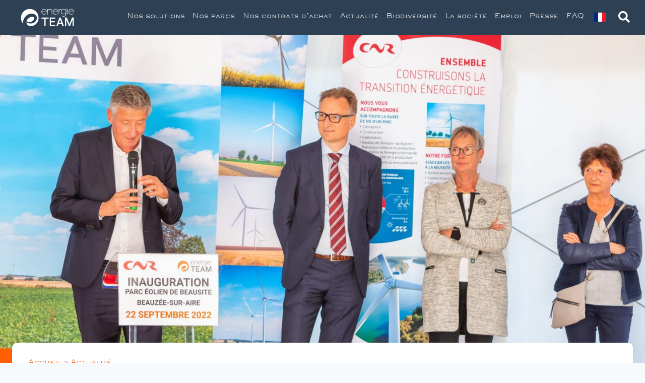

--- FILE ---
content_type: text/html; charset=UTF-8
request_url: https://www.energieteam.fr/festivites-sous-leolienne-n1-de-beausite/
body_size: 32339
content:
<!doctype html>
<html lang="fr-FR" class="no-js" itemtype="https://schema.org/Blog" itemscope>
<head>
	<meta charset="UTF-8">
	<meta name="viewport" content="width=device-width, initial-scale=1, minimum-scale=1">

	<meta name='robots' content='index, follow, max-image-preview:large, max-snippet:-1, max-video-preview:-1' />
	<style>img:is([sizes="auto" i], [sizes^="auto," i]) { contain-intrinsic-size: 3000px 1500px }</style>
	
	<!-- This site is optimized with the Yoast SEO plugin v26.0 - https://yoast.com/wordpress/plugins/seo/ -->
	<title>Festivités sous l&#039;éolienne n°1 de Beausite - Energieteam</title>
	<link rel="canonical" href="https://www.energieteam.fr/festivites-sous-leolienne-n1-de-beausite/" />
	<meta property="og:locale" content="fr_FR" />
	<meta property="og:type" content="article" />
	<meta property="og:title" content="Festivités sous l&#039;éolienne n°1 de Beausite - Energieteam" />
	<meta property="og:description" content="2 La CNR et energieTEAM ont inauguré le parc éolien de Beausite, dans le département de la Meuse, jeudi 22..." />
	<meta property="og:url" content="https://www.energieteam.fr/festivites-sous-leolienne-n1-de-beausite/" />
	<meta property="og:site_name" content="Energieteam" />
	<meta property="article:published_time" content="2022-09-22T21:00:44+00:00" />
	<meta property="article:modified_time" content="2023-09-05T14:29:27+00:00" />
	<meta property="og:image" content="https://www.energieteam.fr/wp-content/uploads/2022/10/2022_BEAUSITE_ENERGIETEAM_CNR_LG_HD052-scaled-1.jpg" />
	<meta property="og:image:width" content="2560" />
	<meta property="og:image:height" content="1706" />
	<meta property="og:image:type" content="image/jpeg" />
	<meta name="author" content="adm_Communication" />
	<meta name="twitter:card" content="summary_large_image" />
	<meta name="twitter:creator" content="@energieteam_fr" />
	<meta name="twitter:site" content="@energieteam_fr" />
	<meta name="twitter:label1" content="Écrit par" />
	<meta name="twitter:data1" content="adm_Communication" />
	<meta name="twitter:label2" content="Durée de lecture estimée" />
	<meta name="twitter:data2" content="1 minute" />
	<script type="application/ld+json" class="yoast-schema-graph">{"@context":"https://schema.org","@graph":[{"@type":"Article","@id":"https://www.energieteam.fr/festivites-sous-leolienne-n1-de-beausite/#article","isPartOf":{"@id":"https://www.energieteam.fr/festivites-sous-leolienne-n1-de-beausite/"},"author":{"name":"adm_Communication","@id":"https://www.energieteam.fr/#/schema/person/be99bef7996ed830f6f59e3d338ee4e8"},"headline":"Festivités sous l&rsquo;éolienne n°1 de Beausite","datePublished":"2022-09-22T21:00:44+00:00","dateModified":"2023-09-05T14:29:27+00:00","mainEntityOfPage":{"@id":"https://www.energieteam.fr/festivites-sous-leolienne-n1-de-beausite/"},"wordCount":51,"publisher":{"@id":"https://www.energieteam.fr/#organization"},"image":{"@id":"https://www.energieteam.fr/festivites-sous-leolienne-n1-de-beausite/#primaryimage"},"thumbnailUrl":"https://www.energieteam.fr/wp-content/uploads/2022/10/2022_BEAUSITE_ENERGIETEAM_CNR_LG_HD052-scaled-1.jpg","articleSection":["Evénements"],"inLanguage":"fr-FR"},{"@type":"WebPage","@id":"https://www.energieteam.fr/festivites-sous-leolienne-n1-de-beausite/","url":"https://www.energieteam.fr/festivites-sous-leolienne-n1-de-beausite/","name":"Festivités sous l'éolienne n°1 de Beausite - Energieteam","isPartOf":{"@id":"https://www.energieteam.fr/#website"},"primaryImageOfPage":{"@id":"https://www.energieteam.fr/festivites-sous-leolienne-n1-de-beausite/#primaryimage"},"image":{"@id":"https://www.energieteam.fr/festivites-sous-leolienne-n1-de-beausite/#primaryimage"},"thumbnailUrl":"https://www.energieteam.fr/wp-content/uploads/2022/10/2022_BEAUSITE_ENERGIETEAM_CNR_LG_HD052-scaled-1.jpg","datePublished":"2022-09-22T21:00:44+00:00","dateModified":"2023-09-05T14:29:27+00:00","breadcrumb":{"@id":"https://www.energieteam.fr/festivites-sous-leolienne-n1-de-beausite/#breadcrumb"},"inLanguage":"fr-FR","potentialAction":[{"@type":"ReadAction","target":["https://www.energieteam.fr/festivites-sous-leolienne-n1-de-beausite/"]}]},{"@type":"ImageObject","inLanguage":"fr-FR","@id":"https://www.energieteam.fr/festivites-sous-leolienne-n1-de-beausite/#primaryimage","url":"https://www.energieteam.fr/wp-content/uploads/2022/10/2022_BEAUSITE_ENERGIETEAM_CNR_LG_HD052-scaled-1.jpg","contentUrl":"https://www.energieteam.fr/wp-content/uploads/2022/10/2022_BEAUSITE_ENERGIETEAM_CNR_LG_HD052-scaled-1.jpg","width":2560,"height":1706,"caption":"2022 BEAUSITE ENERGIETEAM CNR LG HD052 scaled 1"},{"@type":"BreadcrumbList","@id":"https://www.energieteam.fr/festivites-sous-leolienne-n1-de-beausite/#breadcrumb","itemListElement":[{"@type":"ListItem","position":1,"name":"Accueil","item":"https://www.energieteam.fr/"},{"@type":"ListItem","position":2,"name":"Actualité","item":"https://www.energieteam.fr/news/"},{"@type":"ListItem","position":3,"name":"Festivités sous l&rsquo;éolienne n°1 de Beausite"}]},{"@type":"WebSite","@id":"https://www.energieteam.fr/#website","url":"https://www.energieteam.fr/","name":"Energieteam","description":"Une équipe au service de votre territoire","publisher":{"@id":"https://www.energieteam.fr/#organization"},"potentialAction":[{"@type":"SearchAction","target":{"@type":"EntryPoint","urlTemplate":"https://www.energieteam.fr/?s={search_term_string}"},"query-input":{"@type":"PropertyValueSpecification","valueRequired":true,"valueName":"search_term_string"}}],"inLanguage":"fr-FR"},{"@type":"Organization","@id":"https://www.energieteam.fr/#organization","name":"Energieteam","url":"https://www.energieteam.fr/","logo":{"@type":"ImageObject","inLanguage":"fr-FR","@id":"https://www.energieteam.fr/#/schema/logo/image/","url":"https://www.energieteam.fr/wp-content/uploads/2023/07/Logo-energieTEAM-blanc.svg","contentUrl":"https://www.energieteam.fr/wp-content/uploads/2023/07/Logo-energieTEAM-blanc.svg","caption":"Energieteam"},"image":{"@id":"https://www.energieteam.fr/#/schema/logo/image/"},"sameAs":["https://x.com/energieteam_fr"]},{"@type":"Person","@id":"https://www.energieteam.fr/#/schema/person/be99bef7996ed830f6f59e3d338ee4e8","name":"adm_Communication","image":{"@type":"ImageObject","inLanguage":"fr-FR","@id":"https://www.energieteam.fr/#/schema/person/image/","url":"https://secure.gravatar.com/avatar/d6a75201e9b6c1b76048174ec77539817f1a044a5f71d54004be83677ba3a5bf?s=96&d=mm&r=g","contentUrl":"https://secure.gravatar.com/avatar/d6a75201e9b6c1b76048174ec77539817f1a044a5f71d54004be83677ba3a5bf?s=96&d=mm&r=g","caption":"adm_Communication"},"url":"https://www.energieteam.fr/author/adm_communication/"}]}</script>
	<!-- / Yoast SEO plugin. -->


<link rel='dns-prefetch' href='//unpkg.com' />
<link rel='dns-prefetch' href='//www.googletagmanager.com' />
<link rel='dns-prefetch' href='//use.fontawesome.com' />
<link rel="alternate" type="application/rss+xml" title="Energieteam &raquo; Flux" href="https://www.energieteam.fr/feed/" />
			<script>document.documentElement.classList.remove( 'no-js' );</script>
			<script>
window._wpemojiSettings = {"baseUrl":"https:\/\/s.w.org\/images\/core\/emoji\/16.0.1\/72x72\/","ext":".png","svgUrl":"https:\/\/s.w.org\/images\/core\/emoji\/16.0.1\/svg\/","svgExt":".svg","source":{"concatemoji":"https:\/\/www.energieteam.fr\/wp-includes\/js\/wp-emoji-release.min.js?ver=6.8.3"}};
/*! This file is auto-generated */
!function(s,n){var o,i,e;function c(e){try{var t={supportTests:e,timestamp:(new Date).valueOf()};sessionStorage.setItem(o,JSON.stringify(t))}catch(e){}}function p(e,t,n){e.clearRect(0,0,e.canvas.width,e.canvas.height),e.fillText(t,0,0);var t=new Uint32Array(e.getImageData(0,0,e.canvas.width,e.canvas.height).data),a=(e.clearRect(0,0,e.canvas.width,e.canvas.height),e.fillText(n,0,0),new Uint32Array(e.getImageData(0,0,e.canvas.width,e.canvas.height).data));return t.every(function(e,t){return e===a[t]})}function u(e,t){e.clearRect(0,0,e.canvas.width,e.canvas.height),e.fillText(t,0,0);for(var n=e.getImageData(16,16,1,1),a=0;a<n.data.length;a++)if(0!==n.data[a])return!1;return!0}function f(e,t,n,a){switch(t){case"flag":return n(e,"\ud83c\udff3\ufe0f\u200d\u26a7\ufe0f","\ud83c\udff3\ufe0f\u200b\u26a7\ufe0f")?!1:!n(e,"\ud83c\udde8\ud83c\uddf6","\ud83c\udde8\u200b\ud83c\uddf6")&&!n(e,"\ud83c\udff4\udb40\udc67\udb40\udc62\udb40\udc65\udb40\udc6e\udb40\udc67\udb40\udc7f","\ud83c\udff4\u200b\udb40\udc67\u200b\udb40\udc62\u200b\udb40\udc65\u200b\udb40\udc6e\u200b\udb40\udc67\u200b\udb40\udc7f");case"emoji":return!a(e,"\ud83e\udedf")}return!1}function g(e,t,n,a){var r="undefined"!=typeof WorkerGlobalScope&&self instanceof WorkerGlobalScope?new OffscreenCanvas(300,150):s.createElement("canvas"),o=r.getContext("2d",{willReadFrequently:!0}),i=(o.textBaseline="top",o.font="600 32px Arial",{});return e.forEach(function(e){i[e]=t(o,e,n,a)}),i}function t(e){var t=s.createElement("script");t.src=e,t.defer=!0,s.head.appendChild(t)}"undefined"!=typeof Promise&&(o="wpEmojiSettingsSupports",i=["flag","emoji"],n.supports={everything:!0,everythingExceptFlag:!0},e=new Promise(function(e){s.addEventListener("DOMContentLoaded",e,{once:!0})}),new Promise(function(t){var n=function(){try{var e=JSON.parse(sessionStorage.getItem(o));if("object"==typeof e&&"number"==typeof e.timestamp&&(new Date).valueOf()<e.timestamp+604800&&"object"==typeof e.supportTests)return e.supportTests}catch(e){}return null}();if(!n){if("undefined"!=typeof Worker&&"undefined"!=typeof OffscreenCanvas&&"undefined"!=typeof URL&&URL.createObjectURL&&"undefined"!=typeof Blob)try{var e="postMessage("+g.toString()+"("+[JSON.stringify(i),f.toString(),p.toString(),u.toString()].join(",")+"));",a=new Blob([e],{type:"text/javascript"}),r=new Worker(URL.createObjectURL(a),{name:"wpTestEmojiSupports"});return void(r.onmessage=function(e){c(n=e.data),r.terminate(),t(n)})}catch(e){}c(n=g(i,f,p,u))}t(n)}).then(function(e){for(var t in e)n.supports[t]=e[t],n.supports.everything=n.supports.everything&&n.supports[t],"flag"!==t&&(n.supports.everythingExceptFlag=n.supports.everythingExceptFlag&&n.supports[t]);n.supports.everythingExceptFlag=n.supports.everythingExceptFlag&&!n.supports.flag,n.DOMReady=!1,n.readyCallback=function(){n.DOMReady=!0}}).then(function(){return e}).then(function(){var e;n.supports.everything||(n.readyCallback(),(e=n.source||{}).concatemoji?t(e.concatemoji):e.wpemoji&&e.twemoji&&(t(e.twemoji),t(e.wpemoji)))}))}((window,document),window._wpemojiSettings);
</script>
<link rel='stylesheet' id='wti_like_post_style-css' href='https://www.energieteam.fr/wp-content/plugins/wti-like-post/css/wti_like_post.css?ver=6.8.3' media='all' />
<style id='wp-emoji-styles-inline-css'>

	img.wp-smiley, img.emoji {
		display: inline !important;
		border: none !important;
		box-shadow: none !important;
		height: 1em !important;
		width: 1em !important;
		margin: 0 0.07em !important;
		vertical-align: -0.1em !important;
		background: none !important;
		padding: 0 !important;
	}
</style>
<link rel='stylesheet' id='wp-block-library-css' href='https://www.energieteam.fr/wp-includes/css/dist/block-library/style.min.css?ver=6.8.3' media='all' />
<style id='classic-theme-styles-inline-css'>
/*! This file is auto-generated */
.wp-block-button__link{color:#fff;background-color:#32373c;border-radius:9999px;box-shadow:none;text-decoration:none;padding:calc(.667em + 2px) calc(1.333em + 2px);font-size:1.125em}.wp-block-file__button{background:#32373c;color:#fff;text-decoration:none}
</style>
<style id='global-styles-inline-css'>
:root{--wp--preset--aspect-ratio--square: 1;--wp--preset--aspect-ratio--4-3: 4/3;--wp--preset--aspect-ratio--3-4: 3/4;--wp--preset--aspect-ratio--3-2: 3/2;--wp--preset--aspect-ratio--2-3: 2/3;--wp--preset--aspect-ratio--16-9: 16/9;--wp--preset--aspect-ratio--9-16: 9/16;--wp--preset--color--black: #000000;--wp--preset--color--cyan-bluish-gray: #abb8c3;--wp--preset--color--white: #ffffff;--wp--preset--color--pale-pink: #f78da7;--wp--preset--color--vivid-red: #cf2e2e;--wp--preset--color--luminous-vivid-orange: #ff6900;--wp--preset--color--luminous-vivid-amber: #fcb900;--wp--preset--color--light-green-cyan: #7bdcb5;--wp--preset--color--vivid-green-cyan: #00d084;--wp--preset--color--pale-cyan-blue: #8ed1fc;--wp--preset--color--vivid-cyan-blue: #0693e3;--wp--preset--color--vivid-purple: #9b51e0;--wp--preset--color--theme-palette-1: #f37021;--wp--preset--color--theme-palette-2: #de671f;--wp--preset--color--theme-palette-3: #2e4053;--wp--preset--color--theme-palette-4: #333333;--wp--preset--color--theme-palette-5: #474747;--wp--preset--color--theme-palette-6: #656565;--wp--preset--color--theme-palette-7: #EDF2F7;--wp--preset--color--theme-palette-8: #F7FAFC;--wp--preset--color--theme-palette-9: #ffffff;--wp--preset--gradient--vivid-cyan-blue-to-vivid-purple: linear-gradient(135deg,rgba(6,147,227,1) 0%,rgb(155,81,224) 100%);--wp--preset--gradient--light-green-cyan-to-vivid-green-cyan: linear-gradient(135deg,rgb(122,220,180) 0%,rgb(0,208,130) 100%);--wp--preset--gradient--luminous-vivid-amber-to-luminous-vivid-orange: linear-gradient(135deg,rgba(252,185,0,1) 0%,rgba(255,105,0,1) 100%);--wp--preset--gradient--luminous-vivid-orange-to-vivid-red: linear-gradient(135deg,rgba(255,105,0,1) 0%,rgb(207,46,46) 100%);--wp--preset--gradient--very-light-gray-to-cyan-bluish-gray: linear-gradient(135deg,rgb(238,238,238) 0%,rgb(169,184,195) 100%);--wp--preset--gradient--cool-to-warm-spectrum: linear-gradient(135deg,rgb(74,234,220) 0%,rgb(151,120,209) 20%,rgb(207,42,186) 40%,rgb(238,44,130) 60%,rgb(251,105,98) 80%,rgb(254,248,76) 100%);--wp--preset--gradient--blush-light-purple: linear-gradient(135deg,rgb(255,206,236) 0%,rgb(152,150,240) 100%);--wp--preset--gradient--blush-bordeaux: linear-gradient(135deg,rgb(254,205,165) 0%,rgb(254,45,45) 50%,rgb(107,0,62) 100%);--wp--preset--gradient--luminous-dusk: linear-gradient(135deg,rgb(255,203,112) 0%,rgb(199,81,192) 50%,rgb(65,88,208) 100%);--wp--preset--gradient--pale-ocean: linear-gradient(135deg,rgb(255,245,203) 0%,rgb(182,227,212) 50%,rgb(51,167,181) 100%);--wp--preset--gradient--electric-grass: linear-gradient(135deg,rgb(202,248,128) 0%,rgb(113,206,126) 100%);--wp--preset--gradient--midnight: linear-gradient(135deg,rgb(2,3,129) 0%,rgb(40,116,252) 100%);--wp--preset--font-size--small: 14px;--wp--preset--font-size--medium: 24px;--wp--preset--font-size--large: 32px;--wp--preset--font-size--x-large: 42px;--wp--preset--font-size--larger: 40px;--wp--preset--spacing--20: 0.44rem;--wp--preset--spacing--30: 0.67rem;--wp--preset--spacing--40: 1rem;--wp--preset--spacing--50: 1.5rem;--wp--preset--spacing--60: 2.25rem;--wp--preset--spacing--70: 3.38rem;--wp--preset--spacing--80: 5.06rem;--wp--preset--shadow--natural: 6px 6px 9px rgba(0, 0, 0, 0.2);--wp--preset--shadow--deep: 12px 12px 50px rgba(0, 0, 0, 0.4);--wp--preset--shadow--sharp: 6px 6px 0px rgba(0, 0, 0, 0.2);--wp--preset--shadow--outlined: 6px 6px 0px -3px rgba(255, 255, 255, 1), 6px 6px rgba(0, 0, 0, 1);--wp--preset--shadow--crisp: 6px 6px 0px rgba(0, 0, 0, 1);}:where(.is-layout-flex){gap: 0.5em;}:where(.is-layout-grid){gap: 0.5em;}body .is-layout-flex{display: flex;}.is-layout-flex{flex-wrap: wrap;align-items: center;}.is-layout-flex > :is(*, div){margin: 0;}body .is-layout-grid{display: grid;}.is-layout-grid > :is(*, div){margin: 0;}:where(.wp-block-columns.is-layout-flex){gap: 2em;}:where(.wp-block-columns.is-layout-grid){gap: 2em;}:where(.wp-block-post-template.is-layout-flex){gap: 1.25em;}:where(.wp-block-post-template.is-layout-grid){gap: 1.25em;}.has-black-color{color: var(--wp--preset--color--black) !important;}.has-cyan-bluish-gray-color{color: var(--wp--preset--color--cyan-bluish-gray) !important;}.has-white-color{color: var(--wp--preset--color--white) !important;}.has-pale-pink-color{color: var(--wp--preset--color--pale-pink) !important;}.has-vivid-red-color{color: var(--wp--preset--color--vivid-red) !important;}.has-luminous-vivid-orange-color{color: var(--wp--preset--color--luminous-vivid-orange) !important;}.has-luminous-vivid-amber-color{color: var(--wp--preset--color--luminous-vivid-amber) !important;}.has-light-green-cyan-color{color: var(--wp--preset--color--light-green-cyan) !important;}.has-vivid-green-cyan-color{color: var(--wp--preset--color--vivid-green-cyan) !important;}.has-pale-cyan-blue-color{color: var(--wp--preset--color--pale-cyan-blue) !important;}.has-vivid-cyan-blue-color{color: var(--wp--preset--color--vivid-cyan-blue) !important;}.has-vivid-purple-color{color: var(--wp--preset--color--vivid-purple) !important;}.has-black-background-color{background-color: var(--wp--preset--color--black) !important;}.has-cyan-bluish-gray-background-color{background-color: var(--wp--preset--color--cyan-bluish-gray) !important;}.has-white-background-color{background-color: var(--wp--preset--color--white) !important;}.has-pale-pink-background-color{background-color: var(--wp--preset--color--pale-pink) !important;}.has-vivid-red-background-color{background-color: var(--wp--preset--color--vivid-red) !important;}.has-luminous-vivid-orange-background-color{background-color: var(--wp--preset--color--luminous-vivid-orange) !important;}.has-luminous-vivid-amber-background-color{background-color: var(--wp--preset--color--luminous-vivid-amber) !important;}.has-light-green-cyan-background-color{background-color: var(--wp--preset--color--light-green-cyan) !important;}.has-vivid-green-cyan-background-color{background-color: var(--wp--preset--color--vivid-green-cyan) !important;}.has-pale-cyan-blue-background-color{background-color: var(--wp--preset--color--pale-cyan-blue) !important;}.has-vivid-cyan-blue-background-color{background-color: var(--wp--preset--color--vivid-cyan-blue) !important;}.has-vivid-purple-background-color{background-color: var(--wp--preset--color--vivid-purple) !important;}.has-black-border-color{border-color: var(--wp--preset--color--black) !important;}.has-cyan-bluish-gray-border-color{border-color: var(--wp--preset--color--cyan-bluish-gray) !important;}.has-white-border-color{border-color: var(--wp--preset--color--white) !important;}.has-pale-pink-border-color{border-color: var(--wp--preset--color--pale-pink) !important;}.has-vivid-red-border-color{border-color: var(--wp--preset--color--vivid-red) !important;}.has-luminous-vivid-orange-border-color{border-color: var(--wp--preset--color--luminous-vivid-orange) !important;}.has-luminous-vivid-amber-border-color{border-color: var(--wp--preset--color--luminous-vivid-amber) !important;}.has-light-green-cyan-border-color{border-color: var(--wp--preset--color--light-green-cyan) !important;}.has-vivid-green-cyan-border-color{border-color: var(--wp--preset--color--vivid-green-cyan) !important;}.has-pale-cyan-blue-border-color{border-color: var(--wp--preset--color--pale-cyan-blue) !important;}.has-vivid-cyan-blue-border-color{border-color: var(--wp--preset--color--vivid-cyan-blue) !important;}.has-vivid-purple-border-color{border-color: var(--wp--preset--color--vivid-purple) !important;}.has-vivid-cyan-blue-to-vivid-purple-gradient-background{background: var(--wp--preset--gradient--vivid-cyan-blue-to-vivid-purple) !important;}.has-light-green-cyan-to-vivid-green-cyan-gradient-background{background: var(--wp--preset--gradient--light-green-cyan-to-vivid-green-cyan) !important;}.has-luminous-vivid-amber-to-luminous-vivid-orange-gradient-background{background: var(--wp--preset--gradient--luminous-vivid-amber-to-luminous-vivid-orange) !important;}.has-luminous-vivid-orange-to-vivid-red-gradient-background{background: var(--wp--preset--gradient--luminous-vivid-orange-to-vivid-red) !important;}.has-very-light-gray-to-cyan-bluish-gray-gradient-background{background: var(--wp--preset--gradient--very-light-gray-to-cyan-bluish-gray) !important;}.has-cool-to-warm-spectrum-gradient-background{background: var(--wp--preset--gradient--cool-to-warm-spectrum) !important;}.has-blush-light-purple-gradient-background{background: var(--wp--preset--gradient--blush-light-purple) !important;}.has-blush-bordeaux-gradient-background{background: var(--wp--preset--gradient--blush-bordeaux) !important;}.has-luminous-dusk-gradient-background{background: var(--wp--preset--gradient--luminous-dusk) !important;}.has-pale-ocean-gradient-background{background: var(--wp--preset--gradient--pale-ocean) !important;}.has-electric-grass-gradient-background{background: var(--wp--preset--gradient--electric-grass) !important;}.has-midnight-gradient-background{background: var(--wp--preset--gradient--midnight) !important;}.has-small-font-size{font-size: var(--wp--preset--font-size--small) !important;}.has-medium-font-size{font-size: var(--wp--preset--font-size--medium) !important;}.has-large-font-size{font-size: var(--wp--preset--font-size--large) !important;}.has-x-large-font-size{font-size: var(--wp--preset--font-size--x-large) !important;}
:where(.wp-block-post-template.is-layout-flex){gap: 1.25em;}:where(.wp-block-post-template.is-layout-grid){gap: 1.25em;}
:where(.wp-block-columns.is-layout-flex){gap: 2em;}:where(.wp-block-columns.is-layout-grid){gap: 2em;}
:root :where(.wp-block-pullquote){font-size: 1.5em;line-height: 1.6;}
</style>
<link rel='stylesheet' id='contact-form-7-css' href='https://www.energieteam.fr/wp-content/plugins/contact-form-7/includes/css/styles.css?ver=6.1.1' media='all' />
<link rel='stylesheet' id='kadence-global-css' href='https://www.energieteam.fr/wp-content/themes/kadence/assets/css/global.min.css?ver=1.1.40' media='all' />
<style id='kadence-global-inline-css'>
/* Kadence Base CSS */
:root{--global-palette1:#f37021;--global-palette2:#de671f;--global-palette3:#2e4053;--global-palette4:#333333;--global-palette5:#474747;--global-palette6:#656565;--global-palette7:#EDF2F7;--global-palette8:#F7FAFC;--global-palette9:#ffffff;--global-palette9rgb:255, 255, 255;--global-palette-highlight:var(--global-palette1);--global-palette-highlight-alt:var(--global-palette2);--global-palette-highlight-alt2:var(--global-palette9);--global-palette-btn-bg:var(--global-palette1);--global-palette-btn-bg-hover:var(--global-palette2);--global-palette-btn:var(--global-palette9);--global-palette-btn-hover:var(--global-palette9);--global-body-font-family:Roboto, sans-serif;--global-heading-font-family:Roboto, var(--global-fallback-font);--global-primary-nav-font-family:inherit;--global-fallback-font:sans-serif;--global-display-fallback-font:sans-serif;--global-content-width:1290px;--global-content-narrow-width:842px;--global-content-edge-padding:1.5rem;--global-content-boxed-padding:2rem;--global-calc-content-width:calc(1290px - var(--global-content-edge-padding) - var(--global-content-edge-padding) );--wp--style--global--content-size:var(--global-calc-content-width);}.wp-site-blocks{--global-vw:calc( 100vw - ( 0.5 * var(--scrollbar-offset)));}:root .has-theme-palette-1-background-color{background-color:var(--global-palette1);}:root .has-theme-palette-1-color{color:var(--global-palette1);}:root .has-theme-palette-2-background-color{background-color:var(--global-palette2);}:root .has-theme-palette-2-color{color:var(--global-palette2);}:root .has-theme-palette-3-background-color{background-color:var(--global-palette3);}:root .has-theme-palette-3-color{color:var(--global-palette3);}:root .has-theme-palette-4-background-color{background-color:var(--global-palette4);}:root .has-theme-palette-4-color{color:var(--global-palette4);}:root .has-theme-palette-5-background-color{background-color:var(--global-palette5);}:root .has-theme-palette-5-color{color:var(--global-palette5);}:root .has-theme-palette-6-background-color{background-color:var(--global-palette6);}:root .has-theme-palette-6-color{color:var(--global-palette6);}:root .has-theme-palette-7-background-color{background-color:var(--global-palette7);}:root .has-theme-palette-7-color{color:var(--global-palette7);}:root .has-theme-palette-8-background-color{background-color:var(--global-palette8);}:root .has-theme-palette-8-color{color:var(--global-palette8);}:root .has-theme-palette-9-background-color{background-color:var(--global-palette9);}:root .has-theme-palette-9-color{color:var(--global-palette9);}:root .has-theme-palette1-background-color{background-color:var(--global-palette1);}:root .has-theme-palette1-color{color:var(--global-palette1);}:root .has-theme-palette2-background-color{background-color:var(--global-palette2);}:root .has-theme-palette2-color{color:var(--global-palette2);}:root .has-theme-palette3-background-color{background-color:var(--global-palette3);}:root .has-theme-palette3-color{color:var(--global-palette3);}:root .has-theme-palette4-background-color{background-color:var(--global-palette4);}:root .has-theme-palette4-color{color:var(--global-palette4);}:root .has-theme-palette5-background-color{background-color:var(--global-palette5);}:root .has-theme-palette5-color{color:var(--global-palette5);}:root .has-theme-palette6-background-color{background-color:var(--global-palette6);}:root .has-theme-palette6-color{color:var(--global-palette6);}:root .has-theme-palette7-background-color{background-color:var(--global-palette7);}:root .has-theme-palette7-color{color:var(--global-palette7);}:root .has-theme-palette8-background-color{background-color:var(--global-palette8);}:root .has-theme-palette8-color{color:var(--global-palette8);}:root .has-theme-palette9-background-color{background-color:var(--global-palette9);}:root .has-theme-palette9-color{color:var(--global-palette9);}body{background:var(--global-palette8);-webkit-font-smoothing:antialiased;-moz-osx-font-smoothing:grayscale;}body, input, select, optgroup, textarea{font-style:normal;font-weight:300;font-size:19px;line-height:1.7;font-family:var(--global-body-font-family);color:var(--global-palette3);}.content-bg, body.content-style-unboxed .site{background:var(--global-palette9);}h1,h2,h3,h4,h5,h6{font-family:var(--global-heading-font-family);}h1{font-style:normal;font-weight:700;font-size:60px;line-height:1.5;color:var(--global-palette3);}h2{font-style:normal;font-weight:700;font-size:80px;line-height:1.2;color:var(--global-palette3);}h3{font-style:normal;font-weight:700;font-size:60px;line-height:1.2;color:var(--global-palette3);}h4{font-style:normal;font-weight:700;font-size:22px;line-height:1.2;color:var(--global-palette3);}h5{font-style:normal;font-weight:700;font-size:16px;line-height:1.3;color:var(--global-palette3);}h6{font-style:normal;font-weight:700;font-size:18px;line-height:1.5;color:var(--global-palette6);}.entry-hero h1{font-style:normal;}.entry-hero .kadence-breadcrumbs{max-width:1290px;}.site-container, .site-header-row-layout-contained, .site-footer-row-layout-contained, .entry-hero-layout-contained, .comments-area, .alignfull > .wp-block-cover__inner-container, .alignwide > .wp-block-cover__inner-container{max-width:var(--global-content-width);}.content-width-narrow .content-container.site-container, .content-width-narrow .hero-container.site-container{max-width:var(--global-content-narrow-width);}@media all and (min-width: 1520px){.wp-site-blocks .content-container  .alignwide{margin-left:-115px;margin-right:-115px;width:unset;max-width:unset;}}@media all and (min-width: 1102px){.content-width-narrow .wp-site-blocks .content-container .alignwide{margin-left:-130px;margin-right:-130px;width:unset;max-width:unset;}}.content-style-boxed .wp-site-blocks .entry-content .alignwide{margin-left:calc( -1 * var( --global-content-boxed-padding ) );margin-right:calc( -1 * var( --global-content-boxed-padding ) );}.content-area{margin-top:5rem;margin-bottom:5rem;}@media all and (max-width: 1024px){.content-area{margin-top:3rem;margin-bottom:3rem;}}@media all and (max-width: 767px){.content-area{margin-top:2rem;margin-bottom:2rem;}}@media all and (max-width: 1024px){:root{--global-content-boxed-padding:2rem;}}@media all and (max-width: 767px){:root{--global-content-boxed-padding:1.5rem;}}.entry-content-wrap{padding:2rem;}@media all and (max-width: 1024px){.entry-content-wrap{padding:2rem;}}@media all and (max-width: 767px){.entry-content-wrap{padding:1.5rem;}}.entry.single-entry{box-shadow:0px 15px 15px -10px rgba(0,0,0,0.05);}.entry.loop-entry{box-shadow:0px 15px 15px -10px rgba(0,0,0,0.05);}.loop-entry .entry-content-wrap{padding:2rem;}@media all and (max-width: 1024px){.loop-entry .entry-content-wrap{padding:2rem;}}@media all and (max-width: 767px){.loop-entry .entry-content-wrap{padding:1.5rem;}}.primary-sidebar.widget-area .widget{margin-bottom:1.5em;color:var(--global-palette4);}.primary-sidebar.widget-area .widget-title{font-weight:700;font-size:20px;line-height:1.5;color:var(--global-palette3);}button, .button, .wp-block-button__link, input[type="button"], input[type="reset"], input[type="submit"], .fl-button, .elementor-button-wrapper .elementor-button{box-shadow:0px 0px 0px -7px rgba(0,0,0,0);}button:hover, button:focus, button:active, .button:hover, .button:focus, .button:active, .wp-block-button__link:hover, .wp-block-button__link:focus, .wp-block-button__link:active, input[type="button"]:hover, input[type="button"]:focus, input[type="button"]:active, input[type="reset"]:hover, input[type="reset"]:focus, input[type="reset"]:active, input[type="submit"]:hover, input[type="submit"]:focus, input[type="submit"]:active, .elementor-button-wrapper .elementor-button:hover, .elementor-button-wrapper .elementor-button:focus, .elementor-button-wrapper .elementor-button:active{box-shadow:0px 15px 25px -7px rgba(0,0,0,0.1);}@media all and (min-width: 1025px){.transparent-header .entry-hero .entry-hero-container-inner{padding-top:50px;}}@media all and (max-width: 1024px){.mobile-transparent-header .entry-hero .entry-hero-container-inner{padding-top:50px;}}@media all and (max-width: 767px){.mobile-transparent-header .entry-hero .entry-hero-container-inner{padding-top:50px;}}.site-middle-footer-wrap .site-footer-row-container-inner{background:var(--global-palette3);font-style:normal;color:var(--global-palette7);}.site-footer .site-middle-footer-wrap a:where(:not(.button):not(.wp-block-button__link):not(.wp-element-button)){color:var(--global-palette7);}.site-footer .site-middle-footer-wrap a:where(:not(.button):not(.wp-block-button__link):not(.wp-element-button)):hover{color:var(--global-palette1);}.site-middle-footer-inner-wrap{padding-top:60px;padding-bottom:20px;grid-column-gap:60px;grid-row-gap:60px;}.site-middle-footer-inner-wrap .widget{margin-bottom:30px;}.site-middle-footer-inner-wrap .widget-area .widget-title{font-style:normal;font-size:19px;color:var(--global-palette7);}.site-middle-footer-inner-wrap .site-footer-section:not(:last-child):after{right:calc(-60px / 2);}.site-top-footer-inner-wrap{padding-top:30px;padding-bottom:30px;grid-column-gap:30px;grid-row-gap:30px;}.site-top-footer-inner-wrap .widget{margin-bottom:30px;}.site-top-footer-inner-wrap .site-footer-section:not(:last-child):after{right:calc(-30px / 2);}.site-bottom-footer-wrap .site-footer-row-container-inner{background:var(--global-palette3);border-top:0px solid var(--global-palette5);}.site-bottom-footer-inner-wrap{padding-top:0px;padding-bottom:30px;grid-column-gap:30px;}.site-bottom-footer-inner-wrap .widget{margin-bottom:30px;}.site-bottom-footer-inner-wrap .site-footer-section:not(:last-child):after{right:calc(-30px / 2);}.footer-social-wrap{margin:0px 0px 0px 0px;}.footer-social-wrap .footer-social-inner-wrap{font-size:1em;gap:0.8em;}.site-footer .site-footer-wrap .site-footer-section .footer-social-wrap .footer-social-inner-wrap .social-button{color:var(--global-palette9);background:var(--global-palette7);border:2px none transparent;border-radius:3px;}.site-footer .site-footer-wrap .site-footer-section .footer-social-wrap .footer-social-inner-wrap .social-button:hover{color:var(--global-palette1);background:var(--global-palette1);}#colophon .footer-html{font-style:normal;font-size:15px;color:var(--global-palette6);}#kt-scroll-up-reader, #kt-scroll-up{border-radius:60px 60px 60px 60px;color:var(--global-palette1);bottom:30px;font-size:1.2em;padding:0.4em 0.4em 0.4em 0.4em;}#kt-scroll-up-reader.scroll-up-side-right, #kt-scroll-up.scroll-up-side-right{right:30px;}#kt-scroll-up-reader.scroll-up-side-left, #kt-scroll-up.scroll-up-side-left{left:30px;}#kt-scroll-up-reader:hover, #kt-scroll-up:hover{color:var(--global-palette2);}#colophon .footer-navigation .footer-menu-container > ul > li > a{padding-left:calc(2em / 2);padding-right:calc(2em / 2);padding-top:calc(0em / 2);padding-bottom:calc(0em / 2);color:var(--global-palette8);}#colophon .footer-navigation .footer-menu-container > ul li a{font-style:normal;font-size:13px;}#colophon .footer-navigation .footer-menu-container > ul li a:hover{color:var(--global-palette-highlight);}#colophon .footer-navigation .footer-menu-container > ul li.current-menu-item > a{color:var(--global-palette1);}.entry-hero.page-hero-section .entry-header{min-height:200px;}.wp-site-blocks .entry-related h2.entry-related-title{font-style:normal;font-size:30px;}.wp-site-blocks .post-title h1{font-style:normal;font-size:65px;line-height:1.4;color:var(--global-palette3);}@media all and (max-width: 1024px){.wp-site-blocks .post-title h1{font-size:45px;line-height:1.3;}}.entry-hero.post-hero-section .entry-header{min-height:350px;}@media all and (max-width: 1024px){.entry-hero.post-hero-section .entry-header{min-height:250px;}}.post-archive-hero-section .entry-hero-container-inner{background:var(--global-palette3);}.wp-site-blocks .post-archive-title h1{color:var(--global-palette9);}.loop-entry.type-post h2.entry-title{font-style:normal;font-weight:700;font-size:35px;color:var(--global-palette3);}.loop-entry.type-post .entry-meta{font-style:normal;font-size:13px;}.loop-entry.type-post .entry-meta{color:var(--global-palette6);}
/* Kadence Header CSS */
@media all and (max-width: 1024px){.mobile-transparent-header #masthead{position:absolute;left:0px;right:0px;z-index:100;}.kadence-scrollbar-fixer.mobile-transparent-header #masthead{right:var(--scrollbar-offset,0);}.mobile-transparent-header #masthead, .mobile-transparent-header .site-top-header-wrap .site-header-row-container-inner, .mobile-transparent-header .site-main-header-wrap .site-header-row-container-inner, .mobile-transparent-header .site-bottom-header-wrap .site-header-row-container-inner{background:transparent;}.site-header-row-tablet-layout-fullwidth, .site-header-row-tablet-layout-standard{padding:0px;}}@media all and (min-width: 1025px){.transparent-header #masthead{position:absolute;left:0px;right:0px;z-index:100;}.transparent-header.kadence-scrollbar-fixer #masthead{right:var(--scrollbar-offset,0);}.transparent-header #masthead, .transparent-header .site-top-header-wrap .site-header-row-container-inner, .transparent-header .site-main-header-wrap .site-header-row-container-inner, .transparent-header .site-bottom-header-wrap .site-header-row-container-inner{background:transparent;}}.site-branding a.brand img{max-width:140px;}.site-branding a.brand img.svg-logo-image{width:140px;}.site-branding{padding:0px 0px 0px 0px;}#masthead, #masthead .kadence-sticky-header.item-is-fixed:not(.item-at-start):not(.site-header-row-container):not(.site-main-header-wrap), #masthead .kadence-sticky-header.item-is-fixed:not(.item-at-start) > .site-header-row-container-inner{background:var(--global-palette3);}@media all and (max-width: 1024px){#masthead, #masthead .kadence-sticky-header.item-is-fixed:not(.item-at-start):not(.site-header-row-container):not(.site-main-header-wrap), #masthead .kadence-sticky-header.item-is-fixed:not(.item-at-start) > .site-header-row-container-inner{background:var(--global-palette3);}}@media all and (max-width: 767px){#masthead, #masthead .kadence-sticky-header.item-is-fixed:not(.item-at-start):not(.site-header-row-container):not(.site-main-header-wrap), #masthead .kadence-sticky-header.item-is-fixed:not(.item-at-start) > .site-header-row-container-inner{background:var(--global-palette3);}}.site-main-header-wrap .site-header-row-container-inner{background:rgba(0,0,0,0);border-bottom:1px none rgba(237,242,247,0.75);}.site-main-header-inner-wrap{min-height:50px;}.site-top-header-inner-wrap{min-height:0px;}.site-bottom-header-inner-wrap{min-height:0px;}.transparent-header #wrapper #masthead{border-bottom:0px none transparent;}.transparent-header #main-header .site-title, .transparent-header #main-header .site-branding .site-description, .mobile-transparent-header #mobile-header .site-branding .site-title, .mobile-transparent-header #mobile-header .site-branding .site-description{color:#ffffff;}.transparent-header .header-navigation .header-menu-container > ul > li.menu-item > a{color:#ffffff;}.mobile-transparent-header .mobile-toggle-open-container .menu-toggle-open, .transparent-header .search-toggle-open-container .search-toggle-open{color:#ffffff;}.transparent-header .header-navigation .header-menu-container > ul > li.menu-item > a:hover{color:var(--global-palette1);}.mobile-transparent-header .mobile-toggle-open-container .menu-toggle-open:hover, .transparent-header .mobile-toggle-open-container .menu-toggle-open:focus, .transparent-header .search-toggle-open-container .search-toggle-open:hover, .transparent-header .search-toggle-open-container .search-toggle-open:focus{color:var(--global-palette1);}.transparent-header .header-navigation .header-menu-container > ul > li.menu-item.current-menu-item > a, .transparent-header .header-menu-container > ul > li.menu-item.current_page_item > a{color:var(--global-palette1);}.transparent-header #main-header .header-button, .mobile-transparent-header .mobile-header-button-wrap .mobile-header-button{color:#071949;}.transparent-header #main-header .header-button:hover, .mobile-transparent-header .mobile-header-button-wrap .mobile-header-button:hover{color:#071949;}.header-navigation[class*="header-navigation-style-underline"] .header-menu-container.primary-menu-container>ul>li>a:after{width:calc( 100% - 1.2em);}.main-navigation .primary-menu-container > ul > li.menu-item > a{padding-left:calc(1.2em / 2);padding-right:calc(1.2em / 2);padding-top:0.6em;padding-bottom:0.6em;color:var(--global-palette9);}.main-navigation .primary-menu-container > ul > li.menu-item .dropdown-nav-special-toggle{right:calc(1.2em / 2);}.main-navigation .primary-menu-container > ul > li.menu-item > a:hover{color:var(--global-palette2);}.main-navigation .primary-menu-container > ul > li.menu-item.current-menu-item > a{color:var(--global-palette1);}.header-navigation[class*="header-navigation-style-underline"] .header-menu-container.secondary-menu-container>ul>li>a:after{width:calc( 100% - 1.2em);}.secondary-navigation .secondary-menu-container > ul > li.menu-item > a{padding-left:calc(1.2em / 2);padding-right:calc(1.2em / 2);padding-top:0.6em;padding-bottom:0.6em;color:var(--global-palette5);}.secondary-navigation .primary-menu-container > ul > li.menu-item .dropdown-nav-special-toggle{right:calc(1.2em / 2);}.secondary-navigation .secondary-menu-container > ul > li.menu-item > a:hover{color:var(--global-palette-highlight);}.secondary-navigation .secondary-menu-container > ul > li.menu-item.current-menu-item > a{color:var(--global-palette3);}.header-navigation .header-menu-container ul ul.sub-menu, .header-navigation .header-menu-container ul ul.submenu{background:var(--global-palette3);box-shadow:0px 2px 13px 0px rgba(0,0,0,0.1);}.header-navigation .header-menu-container ul ul li.menu-item, .header-menu-container ul.menu > li.kadence-menu-mega-enabled > ul > li.menu-item > a{border-bottom:1px solid rgba(255,255,255,0.1);}.header-navigation .header-menu-container ul ul li.menu-item > a{width:200px;padding-top:1em;padding-bottom:1em;color:var(--global-palette8);font-size:12px;}.header-navigation .header-menu-container ul ul li.menu-item > a:hover{color:var(--global-palette9);background:var(--global-palette4);}.header-navigation .header-menu-container ul ul li.menu-item.current-menu-item > a{color:var(--global-palette9);background:var(--global-palette4);}.mobile-toggle-open-container .menu-toggle-open{background:rgba(249,249,251,0);color:var(--global-palette9);padding:0.4em 0.6em 0.4em 0.6em;font-size:14px;}.mobile-toggle-open-container .menu-toggle-open.menu-toggle-style-bordered{border:1px solid currentColor;}.mobile-toggle-open-container .menu-toggle-open .menu-toggle-icon{font-size:30px;}.mobile-toggle-open-container .menu-toggle-open:hover, .mobile-toggle-open-container .menu-toggle-open:focus{color:var(--global-palette7);background:rgba(249,249,251,0);}.mobile-navigation ul li{font-size:14px;}.mobile-navigation ul li a{padding-top:1em;padding-bottom:1em;}.mobile-navigation ul li > a, .mobile-navigation ul li.menu-item-has-children > .drawer-nav-drop-wrap{color:var(--global-palette8);}.mobile-navigation ul li.current-menu-item > a, .mobile-navigation ul li.current-menu-item.menu-item-has-children > .drawer-nav-drop-wrap{color:var(--global-palette-highlight);}.mobile-navigation ul li.menu-item-has-children .drawer-nav-drop-wrap, .mobile-navigation ul li:not(.menu-item-has-children) a{border-bottom:1px solid rgba(255,255,255,0.1);}.mobile-navigation:not(.drawer-navigation-parent-toggle-true) ul li.menu-item-has-children .drawer-nav-drop-wrap button{border-left:1px solid rgba(255,255,255,0.1);}#mobile-drawer .drawer-header .drawer-toggle{padding:0.6em 0.15em 0.6em 0.15em;font-size:24px;}#main-header .header-button{color:var(--global-palette3);border:2px none transparent;box-shadow:0px 0px 0px -7px rgba(0,0,0,0);}#main-header .header-button:hover{box-shadow:0px 15px 25px -7px rgba(0,0,0,0.1);}.header-social-wrap .header-social-inner-wrap{font-size:1em;gap:0.3em;}.header-social-wrap .header-social-inner-wrap .social-button{border:2px none transparent;border-radius:3px;}.header-mobile-social-wrap .header-mobile-social-inner-wrap{font-size:1em;gap:0.3em;}.header-mobile-social-wrap .header-mobile-social-inner-wrap .social-button{border:2px none transparent;border-radius:3px;}.search-toggle-open-container .search-toggle-open{color:var(--global-palette9);}.search-toggle-open-container .search-toggle-open.search-toggle-style-bordered{border:1px solid currentColor;}.search-toggle-open-container .search-toggle-open .search-toggle-icon{font-size:1em;}@media all and (max-width: 1024px){.search-toggle-open-container .search-toggle-open .search-toggle-icon{font-size:1em;}}@media all and (max-width: 767px){.search-toggle-open-container .search-toggle-open .search-toggle-icon{font-size:1em;}}.search-toggle-open-container .search-toggle-open:hover, .search-toggle-open-container .search-toggle-open:focus{color:var(--global-palette-highlight);}#search-drawer .drawer-inner{background:rgba(9, 12, 16, 0.97);}.mobile-header-button-wrap .mobile-header-button-inner-wrap .mobile-header-button{border:2px none transparent;box-shadow:0px 0px 0px -7px rgba(0,0,0,0);}.mobile-header-button-wrap .mobile-header-button-inner-wrap .mobile-header-button:hover{box-shadow:0px 15px 25px -7px rgba(0,0,0,0.1);}
</style>
<link rel='stylesheet' id='leaflet-style-css' href='https://unpkg.com/leaflet@1.9.4/dist/leaflet.css?ver=6.8.3' media='' />
<link rel='stylesheet' id='marker-cluster-default-style-css' href='https://unpkg.com/leaflet.markercluster@1.5.3/dist/MarkerCluster.Default.css?ver=6.8.3' media='' />
<link rel='stylesheet' id='marker-cluster-style-css' href='https://unpkg.com/leaflet.markercluster@1.5.3/dist/MarkerCluster.css?ver=6.8.3' media='' />
<link rel='stylesheet' id='font-awesome-css' href='https://use.fontawesome.com/releases/v5.15.4/css/all.css?ver=6.8.3' media='all' />
<link rel='stylesheet' id='font-awesome-shims-css' href='https://use.fontawesome.com/releases/v5.15.4/css/v4-shims.css?ver=6.8.3' media='all' />
<style id='kadence-blocks-global-variables-inline-css'>
:root {--global-kb-font-size-sm:clamp(0.8rem, 0.73rem + 0.217vw, 0.9rem);--global-kb-font-size-md:clamp(1.1rem, 0.995rem + 0.326vw, 1.25rem);--global-kb-font-size-lg:clamp(1.75rem, 1.576rem + 0.543vw, 2rem);--global-kb-font-size-xl:clamp(2.25rem, 1.728rem + 1.63vw, 3rem);--global-kb-font-size-xxl:clamp(2.5rem, 1.456rem + 3.26vw, 4rem);--global-kb-font-size-xxxl:clamp(2.75rem, 0.489rem + 7.065vw, 6rem);}
</style>
<script src="https://www.energieteam.fr/wp-includes/js/jquery/jquery.min.js?ver=3.7.1" id="jquery-core-js"></script>
<script src="https://www.energieteam.fr/wp-includes/js/jquery/jquery-migrate.min.js?ver=3.4.1" id="jquery-migrate-js"></script>
<script id="wti_like_post_script-js-extra">
var wtilp = {"ajax_url":"https:\/\/www.energieteam.fr\/wp-admin\/admin-ajax.php"};
</script>
<script src="https://www.energieteam.fr/wp-content/plugins/wti-like-post/js/wti_like_post.js?ver=6.8.3" id="wti_like_post_script-js"></script>
<script src="https://www.energieteam.fr/wp-content/plugins/stop-user-enumeration/frontend/js/frontend.js?ver=1.7.5" id="stop-user-enumeration-js" defer data-wp-strategy="defer"></script>
<script src="https://unpkg.com/leaflet@1.9.4/dist/leaflet.js?ver=6.8.3" id="leaflet-js"></script>
<script src="https://unpkg.com/leaflet.markercluster@1.5.3/dist/leaflet.markercluster-src.js?ver=6.8.3" id="marker-cluster-js"></script>
<script src="https://www.energieteam.fr/wp-content/themes/kadence/assets/js/BoundaryCanvas.js?ver=6.8.3" id="boundary-canvas-js"></script>

<!-- Extrait de code de la balise Google (gtag.js) ajouté par Site Kit -->
<!-- Extrait Google Analytics ajouté par Site Kit -->
<script src="https://www.googletagmanager.com/gtag/js?id=GT-NM2DPTD" id="google_gtagjs-js" async></script>
<script id="google_gtagjs-js-after">
window.dataLayer = window.dataLayer || [];function gtag(){dataLayer.push(arguments);}
gtag("set","linker",{"domains":["www.energieteam.fr"]});
gtag("js", new Date());
gtag("set", "developer_id.dZTNiMT", true);
gtag("config", "GT-NM2DPTD");
</script>
<link rel="https://api.w.org/" href="https://www.energieteam.fr/wp-json/" /><link rel="alternate" title="JSON" type="application/json" href="https://www.energieteam.fr/wp-json/wp/v2/posts/26333" /><link rel="EditURI" type="application/rsd+xml" title="RSD" href="https://www.energieteam.fr/xmlrpc.php?rsd" />
<meta name="generator" content="WordPress 6.8.3" />
<link rel='shortlink' href='https://www.energieteam.fr/?p=26333' />
<link rel="alternate" title="oEmbed (JSON)" type="application/json+oembed" href="https://www.energieteam.fr/wp-json/oembed/1.0/embed?url=https%3A%2F%2Fwww.energieteam.fr%2Ffestivites-sous-leolienne-n1-de-beausite%2F" />
<link rel="alternate" title="oEmbed (XML)" type="text/xml+oembed" href="https://www.energieteam.fr/wp-json/oembed/1.0/embed?url=https%3A%2F%2Fwww.energieteam.fr%2Ffestivites-sous-leolienne-n1-de-beausite%2F&#038;format=xml" />
<meta name="cdp-version" content="1.5.0" /><meta name="generator" content="Site Kit by Google 1.162.1" /><link rel="preload" id="kadence-header-preload" href="https://www.energieteam.fr/wp-content/themes/kadence/assets/css/header.min.css?ver=1.1.40" as="style">
<link rel="preload" id="kadence-content-preload" href="https://www.energieteam.fr/wp-content/themes/kadence/assets/css/content.min.css?ver=1.1.40" as="style">
<link rel="preload" id="kadence-related-posts-preload" href="https://www.energieteam.fr/wp-content/themes/kadence/assets/css/related-posts.min.css?ver=1.1.40" as="style">
<link rel="preload" id="kad-splide-preload" href="https://www.energieteam.fr/wp-content/themes/kadence/assets/css/kadence-splide.min.css?ver=1.1.40" as="style">
<link rel="preload" id="kadence-footer-preload" href="https://www.energieteam.fr/wp-content/themes/kadence/assets/css/footer.min.css?ver=1.1.40" as="style">
<link rel='stylesheet' id='kadence-fonts-css' href='https://fonts.googleapis.com/css?family=Roboto:300,700&#038;display=swap' media='all' />
<link rel="icon" href="https://www.energieteam.fr/wp-content/uploads/2025/02/cropped-Rond-bleu-test-32x32.png" sizes="32x32" />
<link rel="icon" href="https://www.energieteam.fr/wp-content/uploads/2025/02/cropped-Rond-bleu-test-192x192.png" sizes="192x192" />
<link rel="apple-touch-icon" href="https://www.energieteam.fr/wp-content/uploads/2025/02/cropped-Rond-bleu-test-180x180.png" />
<meta name="msapplication-TileImage" content="https://www.energieteam.fr/wp-content/uploads/2025/02/cropped-Rond-bleu-test-270x270.png" />
		<style id="wp-custom-css">
			body {
	line-height: 1.5;
}

:root {
	--left-date-timeline-right: -46px;
	--left-date-timeline-left: unset;
	--point-timeline-vertical: "";
	--point-timeline-horizontal: null;
	--horizontal-timeline-animation-duration: 2s;
}

.display-none {
	display: none;
}

.grecaptcha-badge {
	display: none !important;
}

.styled-border-radius>div, .styled-border-radius>figure img {
	border-radius: 40px 40px 0 40px;
}

.border-radius iframe {
	border-radius: 40px;
}

.radius-bottom-left img {
	border-bottom-left-radius: 40px;
}

.fit-height {
	height: fit-content;
}

.full-height, .full-height>.kt-inside-inner-col {
	height: 100%;
}

.z-index-10 {
	z-index: 10;
}

.wp-block-columns.full-width {
	width: 100vw;
	position: relative;
	left: 50%;
	right: 50%;
	margin-left: -50vw;
	margin-right: -50vw;
}

.full-width-layout {
	width: 100vw;
	position: relative;
	left: 50%;
	right: 50%;
	margin-left: -50vw;
	margin-right: -50vw;
}

.compagny-name {
	font-size: 28px;
}

.home-sous-titre {
	font-weight: 500;
}

#home-activities figure {
	margin-bottom: 0;
}

.img-no-margin-bottom figure {
	margin-bottom: 0 !important;
}

.margin-bottom-0 {
	margin-bottom: 0 !important;
}

.btn-home-biodiv {
	font-family: SackersGothic;
	font-weight: bold;
	border-radius: 20px 20px 0 20px !important;
}

.home-emploi {
	border: #ed7226 2px solid;
	border-radius: 40px 40px 0 40px;
	padding: 0 40px;
}

.home-emploi .btn-home-emploi {
	font-family: SackersGothic;
	font-weight: bold;
	border-radius: 20px 20px 0 20px;
}

.home-emploi .home-text-emploi {
	height: 100%;
}

.home-emploi .home-text-emploi .kt-inside-inner-col {
	display: flex;
	justify-content: space-evenly;
}

.btn-home-societe {
	font-family: SackersGothic;
	font-weight: bold;
	border-radius: 20px 20px 0 20px !important;
}

.diagonal-background {
  position: relative;
	width: 100vw;
	height: 100%;
	overflow: hidden;
}

.diagonal-background .svg-background {
	position: absolute;
  top: 0;
  left: 0;
  width: 100%;
	min-height: 100%;
	object-fit: fill; /* ou cover / contain selon besoin */
  z-index: 0;
}

.font-weight-300 {
	font-weight: 300;
}

.content-style-unboxed .kadence-thumbnail-position-behind:after {
	content: none !important;
}

.content-style-unboxed .kadence-thumbnail-position-behind {
	margin-bottom: -2.5em;
}

.content-margin-block {
	max-width: var(--global-content-width);
  margin: 0 auto;
  padding: 0 var(--global-content-edge-padding);
}

.yoast-breadcrumbs {
	font-size: 14px;
	font-family: SackersGothic;
}

#wrapper.nos-parcs-wrapper .content-margin-block {
	max-width: 94vw;
}

#wrapper.biodiversite-wrapper .kt-row-layout-top-sep {
	z-index: 0;
}

.font-sackers {
	font-family: SackersGothic;
}

.yoast-breadcrumbs a {
  text-decoration: none;
}

.kadence-breadcrumbs {
	text-align: left;
	font-size: 14px !important;
	font-family: SackersGothic;
}

.kadence-breadcrumbs a {
  text-decoration: none;
}

.kadence-breadcrumbs a {
	color: var(--global-palette-highlight) !important;
}

.expandible-content.expanded {
}

.expandible-content {
	max-height: 90px;
	overflow: hidden;
	transition: max-height .35s ease;
}

.expand-button > figure:hover {
	cursor: pointer;
}

.entry-related-carousel .entry-content-wrap {
	display: none;
}

.leaflet-div-icon {
	border: 0px;
	background: none;
}

.img-white {
	filter: brightness(100);
}

.img-corner {
	position: absolute;
	top: -50%;
	right: -10%;
}

.absolute-image-centered {
	position: absolute;
	display: block;
	left: 50%;
	top: 0;
	transform: translate(-50%, -50%);
}

#news-bc {
	margin-bottom: 20px;
	margin-top: -10px;
}

.no-select {
	-webkit-user-select: none;
  -khtml-user-select: none;
  -moz-user-select: none;
  -o-user-select: none;
  user-select: none;
	pointer-events: none;
}

.no-select-image > figure {
	-webkit-user-select: none;
  -khtml-user-select: none;
  -moz-user-select: none;
  -o-user-select: none;
  user-select: none;
	pointer-events: none;
}

html::-webkit-scrollbar {
  width: 5px;
}
 
html::-webkit-scrollbar-track {
  background: var(--global-palette4);
}
 
html::-webkit-scrollbar-thumb {
  background: var(--global-palette1);
	border-radius: 2px;
}

h1 {
	font-family: SackersGothic;
	font-variant: small-caps;
}

.home-title {
	display: none;
	position: absolute;
	top: 50svh;
	font-family: Roboto;
	font-weight: 500;
	text-transform: unset;
	font-size: 48px;
	margin: 0 0 0 5% !important;
	z-index: 1;
}

.wp-site-blocks .post-title h1 {
	font-size: 28px;
}

h3 {
	font-family: SackersGothic;
	font-variant: small-caps;
	line-height: 1.6;
}

.title-sackersgothic {
	font-family: SackersGothic;
	line-height: 1.6;
	display: block;
	font-size: 30px!important;
	font-weight: bold;
}

.table_repowering {
	margin-bottom:15px; 
	font-family: SackersGothic; 
	text-align: center; 
	border-radius: 13px; 
	border-collapse: separate; 	     	 border-spacing: 0; 
	overflow: hidden; 
	border: 2px solid #2E4053; 
	font-size: 14px!important;
}

.news-wrapper .post a:hover {
	cursor: url('https://www.energieteam.fr/wp-content/uploads/2023/10/Abeille-blanche.svg') 14 0, auto;
}

.loaded-fade {
	animation: fadeInAnimation ease-out 1.5s;
	animation-iteration-count: 1;
  animation-fill-mode: forwards;
}

.loaded-fade-left {
	animation: fadeInAnimationLeft ease-out .5s;
	animation-iteration-count: 1;
}

.loaded-fade-left-parc {
	animation: fadeInAnimationLeftParc ease 1s;
	animation-iteration-count: 1;
}

.loaded-fade-right {
	animation: fadeInAnimationRight ease-out .5s;
	animation-iteration-count: 1;
}

.justify {
	text-align: justify !important;
}

.vertical-center {
	display: flex;
	flex-direction: column;
  justify-content: center;
}

.floating-image {
	animation: floating-animation 5s ease-in-out infinite;
}

.floating-scroll-down {
	animation: floating-scroll-down-animation 2.5s ease-in-out infinite;
}

.header-navigation {
	font-size: 13px;
	font-family: SackersGothic;
}

#primary-menu .menu > .current-menu-item {
	font-weight: 500;
}

.transparent-header .menu > li.menu-item.current-menu-item > a {
	color: var(--global-palette3) !important;
}

.transparent-header .menu > li.menu-item > a:hover {
	color: var(--global-palette3) !important;
}

.transparent-header #masthead .kadence-sticky-header.item-is-fixed:not(.item-at-start):not(.site-header-row-container):not(.site-main-header-wrap) .menu > li.menu-item.current-menu-item > a {
	color: var(--global-palette1) !important;
}

.header-navigation .header-menu-container ul ul.sub-menu li.menu-item.current-menu-item > a {
	color: var(--global-palette8);
	background: var(--global-palette3);
}

.header-navigation .header-menu-container ul ul.sub-menu li.menu-item.current-menu-item > a:hover {
	background: var(--global-palette4);
}


.transparent-header #masthead .kadence-sticky-header.item-is-fixed:not(.item-at-start):not(.site-header-row-container):not(.site-main-header-wrap) .menu > li.menu-item > a:hover {
	color: var(--global-palette1) !important;
}

.nav-drop-title-wrap {
	padding-right: 0 !important;
}

.dropdown-nav-toggle {
	display: none !important;
}

.dropdown-nav-special-toggle {
	display: none !important;
}

.popup-drawer .drawer-inner {
	background-color: var(--global-palette3) !important;
}

#mobile-drawer li.menu-item.current-menu-item > a {
	color: var(--global-palette1) !important;
}

#mobile-drawer li.menu-item > a:hover {
	color: var(--global-palette1) !important;
}

ul#mobile-menu .menu-item-gtranslate {
	display: none;
}

.transparent-header .kadence-sticky-header {
	transition-duration: 300ms;
	transition-timing-function: ease-in-out;
}

body.home .kt-inside-inner-col {
	height: 100%;
}

.home-scroll-down-button {
	display: flex;
	flex-direction: column;
	position: absolute;
  z-index: 10;
	top: 88svh;
	left: 0;
	right: 0;
	margin: auto;
	width: fit-content;
	color: white;
	text-align: center;
	text-shadow: 0px 2px 5px var(--global-palette4);
	text-decoration: none;
}

.flip-card {
  background-color: transparent;
  --width: 190px;
  height: 50svh;
  perspective: 1000px;
  font-family: sans-serif;
}

blockquote::before {
	color: var(--global-palette3) !important;
}

.flip-card-inner {
  position: relative;
  width: 100%;
  height: 50svh;
  text-align: center;
  transition: transform 0.8s;
  transform-style: preserve-3d;
}

.flip-card:hover .flip-card-inner {
  transform: rotateY(180deg);
}

.flip-card-front, .flip-card-back {
  box-shadow: 0 8px 14px 0 rgba(0,0,0,0.2);
  position: absolute;
  display: flex;
  flex-direction: column;
  justify-content: center;
  width: 100%;
  height: 50svh;
  -webkit-backface-visibility: hidden;
  backface-visibility: hidden;
  border-radius: 1rem;
	padding: 5%;
}

.flip-card-front {
  background: linear-gradient(120deg, rgba(243, 112, 33, 0.7) 50%, rgba(243, 112, 33, 0.5) 88%,
     rgba(243, 112, 33, .9) 48%);
}

.flip-card-back {
  background: linear-gradient(120deg, rgba(243, 112, 33, 0.7) 30%, rgba(243, 112, 33, .9) 88%,
     rgba(243, 112, 33, 0.5) 78%);
  color: white;
  transform: rotateY(180deg);
}

.citation-container {
	overflow: hidden;
	position: relative;
}

.color-mask {
	position: absolute;
	top: 0;
  z-index: 10;
	width: 100%;
	height: 100%;
	background: var(--global-palette3);
}

.reveal-right, .reveal-up, .reveal-left, .reveal-down {
	transform: translate(0, 0);
	-webkit-transition: -webkit-transform .5s cubic-bezier(.77,0,.175,1);
  transition: -webkit-transform .5s cubic-bezier(.77,0,.175,1);
  transition: transform .5s cubic-bezier(.77,0,.175,1);
  transition: transform .5s cubic-bezier(.77,0,.175,1),-webkit-transform .5s cubic-bezier(.77,0,.175,1);
}

.reveal-right {
	transition-delay: 0s
}

.reveal-up {
	transition-delay: .4s
}

.reveal-left {
	transition-delay: .8s
}

.reveal-right.active {
	transform: translatex(101%);
}

.reveal-up.active {
	transform: translatey(-101%);
}

.reveal-left.active {
	transform: translatex(-101%);
}

.citation-title {
	flex-direction: column-reverse;
}

.citation-logo {
	display: none;
	position: absolute;
	top: -20px;
	z-index: 10;
}

.citation-img > figure > div > img {
	border-radius: 50%;
}

.site-footer-row.site-footer-row-columns-3.site-footer-row-column-layout-center-wide {
	grid-template-columns: 3fr 12fr 1fr !important;
}

#footer-logo {
	margin-top: 0;
}

.site-middle-footer-wrap .site-footer-row-container-inner {
	background: #387e7e;
}

.site-bottom-footer-wrap .site-footer-row-container-inner {
	background: #387e7e;
}

.site-middle-footer-wrap .site-footer-row-container-inner .site-container {
	max-width: 100%;
}

.site-middle-footer-inner-wrap {
	padding-top: 60px;
}

.site-footer-middle-section-3 {
	flex-direction: column;
}

.footer-resume {
	margin-left: 25px;
	margin-top: -25px;
	font-size: 1rem;
}

.footer-loupe {
	margin-bottom: -10px !important;
}

.footer-adress {
	font-size: .8rem;
	margin-top: -18px;
	margin-bottom: 0;
}

.footer-contact {
	margin-top: 40px;
	font-size: 1rem;
	text-align: right;
}

.loupe-accueil {
	position: absolute;
  right: 0;
  z-index: -1;
  margin-right: -20px;
  top: -15svh;
}

.r-1udh08x {
	max-height: 500px !important;
}

#map2-wrapper {
	display: none;
}

#under-map-spacer {
	display: none;
}

#twitter-widget-0 {
	height: 500px !important;
}

.wp-block-latest-posts__featured-image img {
	-webkit-transform: scale(1);
	transform: scale(1);
	-webkit-transition: .3s ease-in-out;
	transition: .3s ease-in-out;
}

.wp-block-latest-posts__featured-image img:hover {
	-webkit-transform: scale(1.3);
	transform: scale(1.3);
}

.linkedIn-feed-container {
	border-radius: 12px !important;
	overflow: hidden;
}

.sk-ww-linkedin-page-post {
	background: white !important;
	max-height: 75svh;
	max-width: 450px;
	display: block;
	position: relative;
	overflow: auto !important;
}

.sk-ww-linkedin-page-post::-webkit-scrollbar {
  width: 5px;
}
 
.sk-ww-linkedin-page-post::-webkit-scrollbar-track {
  background: var(--global-palette9);
	border-radius: 2px;
}
 
.sk-ww-linkedin-page-post::-webkit-scrollbar-thumb {
  background: var(--global-palette1);
	border-radius: 2px;
}

.linkedIn-feed {
	border-radius: 12px;
	background: white;
	max-height: 880px;
	display: block;
	position: relative;
	overflow:hidden;
}

#newsletter-form {
	margin-bottom: 0 !important;
}

#newsletter-form .kb-submit-field {
	margin-bottom: 0 !important;
}

#newsletter-form .kb-field {
	background: #6d9b88;
  color: white;
  border: none;
  border-radius: 15px 15px 0 15px;
}

#newsletter-form .kb-field::placeholder {
	color: rgba(255, 255, 255, 0.8);
}

#newsletter-form .kb-forms-submit {
	font-weight: 800 !important;
	background: transparent;
	border-radius: 15px 15px 0 15px;
	border: 1px solid #6d9b88;
	color: #2d4153;
	font-family: SackersGothic;
	margin-top: var(--global-kb-spacing-md, 2rem);
	margin-left: auto !important;
	margin-right: 0 !important;
	display: flex;
  align-items: center;
}

.wp-block-cover {
	margin-bottom: 0px !important;
	min-height: 100svh !important;
}

.centered-col {
	display: flex;
	flex-direction: column;
 	justify-content: center;
  align-items: center;
}

.size-auto {
	height: 100% !important;
	width: auto;
	margin: auto;
	object-fit: contain;
}


#map-wrapper {
	max-height: 90svh;
	gap: 15%;
	padding-left: 10%;
	padding-right: 10%;
}

.map-buttons-container {
	--margin-right: 10%;
}

.map-buttons {
	font-size: 22px !important;
	font-family: SackersGothic;
	font-weight: bold;
  border-radius: 20px 20px 0px 20px;
}

.map-container {
	max-height: 70svh;
	position: relative;
	margin-left: auto !important;
  margin-right: auto !important;
}

.map-container figure {
	height: 70svh;
}

.map-images-controller {
	display: block;
	position: absolute;
	width: 100%;
	height: fit-content;
	opacity: 0;
	transition: opacity .3s ease-out;
	pointer-events: none;
	z-index: 1;
}

.map2-images-controller {
	display: block;
	position: absolute;
	width: 100%;
	height: fit-content;
	opacity: 0;
	transition: opacity .3s ease-out;
	pointer-events: none;
	z-index: 1;
}

.map-fond {
	display: block;
	position: relative;
	width: 100%;
	height: fit-content;
	pointer-events: none;
}

#img-map-parcs-eol {
	opacity: 1;
}

.map-buttons-controller {
	background-color: #387e7e;
}

#btn-map-parcs-eol {
	background-color: var(--global-palette1);
}

#img-map2-test1 {
	opacity: 1;
}

#btn-map2-test1 {
	background-color: var(--global-palette1);
}

#carte-interactive-btn {
	pointer-events: all;
	margin-top: 0;
	position: absolute;
	top: 50%;
	left: 55%;
	transform: translate(-50%, -50%);
	z-index: 10;
	font-size: 22px;
	width: fit-content;
	white-space: nowrap;
	background-color: #387e7ed5;
	color: white;
	padding: 10px 20px;
	border-radius: 20px 20px 0px 20px;
}

#carte-interactive-btn:hover {
	background-color: #387e7eff;
}

#carte-interactive-btn:hover a {
	text-decoration: none;
	color: unset;
}

.leaflet-container {
	z-index: 0 !important;
}

.sjb-page .watch-action {
	display: none;
}

.sjb-page p {
	color: var(--global-palette3) !important;
}

.sjb-page li::before {
	color: var(--global-palette3) !important;
}

.parc .watch-action {
	display: none;
}


.post-thumbnail {
	-webkit-user-select: none;
  -khtml-user-select: none;
  -moz-user-select: none;
  -o-user-select: none;
  user-select: none;
}

.archive-content-container {
	margin-top: 1rem;
}

.news-thumbnail {
	height: 40vh !important;
	padding-bottom: 0 !important;
	margin-bottom: 2em;
	pointer-events: none;
}

.news-thumbnail:after {
	position: absolute;
  content: none;
  top: 0;
  bottom: -1px;
  left: 0;
  right: 0;
  background: linear-gradient(0deg, #f7fafc 5%, rgba(255,255,255,0) 50%);
}

.newsletters-wrapper #primary {
	margin-bottom: 0;
}

#wrapper.nos-parcs-wrapper {
	background: var(--global-palette8);
}

#wrapper.biodiversite-wrapper {
	background: var(--global-palette8);
}

#wrapper.cppa-wrapper {
	background: var(--global-palette8);
}

#wrapper.cppa-wrapper h4 {
	font-family: SackersGothic;
}

.cppa-div-avantage .kt-inside-inner-col {
	padding-bottom: 1em;
}

.cppa-image-avantage img {
	border-radius: 40px 40px 0 0;
}

.cppa-div-avantage h4 {
	margin-top: 0 !important;
}

#wrapper.about-wrapper {
	background: var(--global-palette8);
}

#wrapper.emploi-wrapper {
	background: var(--global-palette8);
}

#wrapper.presse-wrapper {
	background: var(--global-palette8);
}

.nos-parcs-thumbnail:after {
	background: linear-gradient(0deg, #f7fafc 5%, rgba(255,255,255,0) 50%) !important;
}

.parc-back-button {
	position: absolute;
	z-index: 10;
	top: 10svh;
	left: 0;
	right: 0;
	margin-left: auto;
	margin-right: 5svw;
	width: 27.5px;
	color: white;
	cursor: pointer;
	text-shadow: 0px 2px 5px var(--global-palette4);
}

.parc-infos-title-container {
	display: none;
	position: absolute;
	top: 10svh;
	line-height: normal;
	padding: 10px 15px 10px 25px;
	background: rgba(255, 255, 255, 0.2);
	border-radius: 0px 15px 15px 0px;
	box-shadow: 0 0 20px rgba(0, 0, 0, 0.1);
	backdrop-filter: blur(8px);
	-webkit-backdrop-filter: blur(5px);
	z-index: 1;
}

.parc-infos-title {
  z-index: 10;
  color: var(--global-palette9);
  font-size: 220%;
}

.parc-infos-container {
	display: flex;
	flex-direction: column;
	line-height: normal;
	position: absolute;
	max-width: 48svw;
	top: 67svh;
	padding: 5px 10px 5px 25px;
	background: rgba(255, 255, 255, 0.1);
	border-radius: 0px 15px 15px 0px;
	box-shadow: 0 0 20px rgba(0, 0, 0, 0.1);
	backdrop-filter: blur(8px);
	-webkit-backdrop-filter: blur(5px);
	z-index: 1;
}

.parc-infos-eol {
	font-weight: 100;
  z-index: 10;
  color: var(--global-palette9);
  font-size: 200%;
}

.parc-infos-puissance {
	font-weight: 100;
  z-index: 10;
  color: var(--global-palette9);
  font-size: 180%;
}

.parc-infos-foyers {
	font-weight: 100;
  z-index: 10;
  color: var(--global-palette9);
  font-size: 130%;
}

.parc-infos-co2 {
	font-weight: 100;
  z-index: 10;
  color: var(--global-palette9);
  font-size: 130%;
}

.parc-infos-surface {
	font-weight: 100;
  z-index: 10;
  color: var(--global-palette9);
  font-size: 130%;
}

.parc-thumbnail {
	width: 100vw !important;
	height: 100svh !important;
	padding-bottom: 0 !important;
	margin-bottom: 0 !important;
	pointer-events: none;
}

.parc-scroll-down-button {
	position: absolute;
  z-index: 10;
	top: 90svh;
	left: 0;
	right: 0;
	margin: auto;
	width: 10%;
	color: white;
	text-align: center;
	text-shadow: 0px 2px 5px var(--global-palette4);
}

.parc #content {
	padding: 6rem;
}

.parc #content p {
	text-align: justify;
}

.parcs-list .entry-title {
	transition: opacity .4s ease;
	color: white;
	opacity: 0;
}

.parcs-list article.parc .entry-title a:hover {
	color: white;
}

.parcs-list article.parc .entry-header:hover .entry-title {
	opacity: 1 !important;
}

.parcs-list article.parc {
	position: relative;
}

.parcs-list article.parc .post-thumbnail:hover + .entry-content-wrap .entry-title {
	opacity: 1 !important;
}

.parcs-list article.parc .entry-content-wrap {
	width: fit-content;
	margin-left: 10px;
	position: absolute;
	z-index: 10;
	top: calc(50% - calc(var(--global-kb-font-size-md, 1.25rem) / 2));
}

.parcs-list article.parc .entry-header {
	margin-bottom: 0 !important;
}

.parcs-list article.parc img {
	animation-timing-function: ease;
}

#nos-parcs-first-space {
	height: 2vh;
}

.nos-projets-btn {
	text-decoration: none;
	color: white;
	background-color: #ed7225;
	padding: 10px 20px;
	border-radius: 20px 20px 0 20px;
}

.nos-projets-btn:hover {
	color: white;
	background-color: #e06b22;
}

.biodiv-thumbnail-text {
	margin: 0 auto;
	padding: 0 var(--global-content-edge-padding);
}

.biodiv-title {
	position: absolute;
  z-index: 10;
	top: 32svh;
  font-size: 3rem;
}

.biodiv-subtitle {
	// DEPRECATED
	position: absolute;
  z-index: 10;
	top: 24svh;
  color: var(--global-palette4);
  font-size: 1.8rem;
	line-height: normal;
}

.blob-biodiv {
	position: absolute;
	top: 50%;
	left: 50%;
	transform: translate(-50%, -50%);
	width: 180%;
	height: 180%;
	z-index: -2;
	/*filter: blur(8px);*/
}

.blob-biodiv.small-blob {
	width: 100%;
}

.animated-ampoule {
	position: relative;
}

.img-ampoule {
	position: relative;
	top: 0;
	left: 0;
}

.img-ampoule-brightness {
	position: absolute;
	top: 0;
	left: calc(50% - 110px);
	opacity: .2;
	-webkit-animation: light-glitch 1s infinite;
	animation: light-glitch 1.25s infinite;
}

#animated-ruche {
	position: relative;
	height: 400px;
	margin: -80px;
}

.animated-ruche-img {
	position: absolute;
	left: calc(50% - 200px);
	height: 400px;
	width: 400px;
	pointer-events: none;
}

#anim-ruche {
	z-index: 1;
}

.page-custom-title {
	display: none; --test
	font-weight: 300;
	color: var(--global-palette3);
}

.news-thumbnail-text {
	margin: 0 auto;
	padding: 0 var(--global-content-edge-padding);
}

.news-title {
	position: absolute;
  z-index: 10;
	top: 24svh;
  font-size: 3rem;
}

.about-thumbnail-text {
	margin: 0 auto;
	padding: 0 var(--global-content-edge-padding);
}

.about-title {
	position: absolute;
  z-index: 10;
	top: 32svh;
  font-size: 3rem;
}

#about-service-container {
	display: none;
	position: absolute;
	right: 0;
	top: -480px;
	color: white;
	width: 380px;
	text-align: justify;
}

#about-service-container .about-service-title {
	color: #f37021;
	font-size: 24px;
	text-align: center;
}

#hse-titre-1 {
	color: white;
	background: #3a8080;
	padding: 15px;
	border-radius: 20px 20px 0 20px;
	transform: translate(-15px, 0);
	width: fit-content;
	margin-bottom: var(--global-md-spacing);
}

#hse-titre-2 {
	color: white;
	background: #2e4152;
	padding: 15px;
	border-radius: 20px 0 0 20px;
	transform: translate(-15px, 0);
	width: fit-content;
}

.hse-titre-logo {
	display: flex;
	margin-bottom: var(--global-md-spacing);
}

#hse-titre-3 {
	color: #417c7e;
	border: 3px solid #f37021;
	padding: 15px;
	border-radius: 20px 20px 0 20px;
	margin-bottom: var(--global-md-spacing);
}

#hse-endblock {
	color: white;
	background: #2e4152;
	padding: 15px;
	border-radius: 20px 20px 0 20px;
}

#hse-endblock h3 {
	color: white;
}

.hse-list li {
	list-style-type: ">";
  padding-inline-start: 1ch;
}

.hse-list li::marker {
	color: #f37021;
	font-weight: 700;
}

#stockage-titre-1 {
	color: white;
	background: #3a8080;
	padding: 15px;
	border-radius: 20px 20px 0 20px;
	width: fit-content;
	padding-right: 100px;
  padding-left: 100px;
	margin-bottom: 0px;
}

#stockage-logo-1 {
	z-index: 1;
  position: absolute;
  bottom: 35px;
  right: 15px;
}

#stockage-sous-titre-1 {
	color: white;
	background: #2e4152;
	padding: 15px;
	border-radius: 40px 40px 0 40px;
	padding: 40px;
	margin-top: -20px;
}

#stockage-plan-1 {
	background: #2e4152;
	border-radius: 60px 60px 0 60px;
	padding: 20px 40px;
}

#stockage-grille-benef img {
	height: 200px;
	width: 100%;
	object-fit: cover;
	border-radius: 60px 60px 0 0;
}

#stockage-grille-benef figure, #stockage-grille-benef p {
	margin-bottom: 5px;
}

.stockage-engagement {
	margin-bottom: 15px;
	width: fit-content;
	padding: 20px 40px;
	margin-left: 40px;
	margin-right: 40px;
	border: 2px solid #ed7226;
	border-radius: 40px 40px 0 40px;
	flex-wrap: none;
}

figure.crop-up img {
	object-position: bottom;
}

figure.crop-bottom img {
	object-position: top;
}

.stockage-titre-logo {
	display: flex;
	position: relative;
	justify-content: center;
  width: fit-content;
  margin: auto;
}

.pv-titre-logo {
	display: flex;
	position: relative;
	justify-content: center;
  width: fit-content;
  margin: auto;
	z-index: 100;
	margin-bottom: -20px;
}

#pv-titre-1 {
	color: white;
	background: #3a8080;
	padding: 15px;
	border-radius: 20px 20px 0 20px;
	width: fit-content;
	padding-right: 100px;
  padding-left: 100px;
	margin-bottom: 0px;
}

#pv-logo-1 {
	z-index: 1;
  position: absolute;
  bottom: 35px;
  right: 15px;
}

#pv-plan-1 {
	background: #2e4152;
	border-radius: 60px 60px 0 60px;
	padding: 20px 40px;
}

#eol-saviez-vous {
	border: 3px solid #3a8080;
	padding: 40px;
	border-radius: 0 60px 60px 60px;
}

#eol-saviez-vous-titre {
	position: absolute;
  top: -40px;
  left: 50%;
  translate: -50% -50%;
  background: #3a8080;
  color: white;
  padding: 5px 50px;
  border-radius: 10px 10px 0 10px;
}

.titre-image-banner {
	position: relative;
	background: #ed7226;
	color: white;
	padding: 15px;
	border-radius: 20px 20px 0 20px;
	width: fit-content;
	z-index: 100;
	padding-right: 100px;
  padding-left: 100px;
	margin: auto !important;
	margin-bottom: -20px !important;
}

.eol-titre-image-banner {
	position: relative;
	background: #2d4153;
	color: white;
	padding: 10px;
	border-radius: 20px 20px 0 20px;
	width: fit-content;
	z-index: 100;
	margin: auto !important;
	margin-bottom: -20px !important;
}

.bordered-list {
	border: 3px solid #3a8080;
	padding: 40px;
	border-radius: 60px 60px 0 60px;
}

.checked-list li {
	list-style-image: url('https://energieteam.fr/wp-content/uploads/2025/11/marker_checked.png');
}

.circle-button {
	position: absolute;
	top: 50%;
	left: 50%;
	transform: translate(-50%) rotate(var(--angle)) translate(250px) rotate(calc(-1 * var(--angle)));
	transform-origin: center center;
	z-index: 3;
	padding: 6px 10px;
	border-radius: 10px;
	border: none;
	cursor: pointer;
	pointer-events: all;
	width: 155px;
	background-color: #387e7e;
}

.circle-button:hover {
	background-color: #214b4b;
}

.emploi-thumbnail-text {
	margin: 0 auto;
	padding: 0 var(--global-content-edge-padding);
}

.emploi-title {
	position: absolute;
  z-index: 10;
	top: 32svh;
  font-size: 3rem;
}

.presse-thumbnail-text {
	margin: 0 auto;
	padding: 0 var(--global-content-edge-padding);
}

.presse-title {
	position: absolute;
  z-index: 10;
	top: 24svh;
  font-size: 3rem;
}

.parcs-thumbnail-text {
	margin: 0 auto;
	padding: 0 var(--global-content-edge-padding);
}

.parcs-title {
	position: absolute;
  z-index: 10;
	top: 24svh;
  font-size: 3rem;
}

#timeline {
	gap: 40px;
	justify-content: center;
}

#horizontal-timeline {
	margin: 0 calc((100vw - var(--global-content-width)) * -1 / 2);
  padding: var(--global-content-edge-padding);
}

.timeline-separator-col {
	max-width: fit-content;
	z-index: -1 !important;
}

.vertical-separator {
	margin: auto;
  width: 1px;
  height: 100%;
  background: linear-gradient(to top, transparent, var(--global-palette1) 1%, var(--global-palette1) 99%, transparent);
	opacity: 50%;
  transform: translateX(50%);
}

.horizontal-separator {
	position: relative;
	margin: 0;
  width: 0%;
  height: 2px;
  background: linear-gradient(to left, transparent, var(--global-palette1) 1%, var(--global-palette1) 99%, transparent);
	opacity: 50%;
	transition: width var(--horizontal-timeline-animation-duration);
}

.separator-arrow-1 {
	width: 30px;
  height: 2px;
  background: linear-gradient(45deg, transparent, var(--global-palette1) 20%, var(--global-palette1) 100%);
  position: absolute;
  right: -30px;
  transform: rotate(45deg) translateX(-50%);
	display: none;
}


.separator-arrow-2 {
	width: 30px;
  height: 2px;
  background: linear-gradient(45deg, transparent, var(--global-palette1) 20%, var(--global-palette1) 100%);
  position: absolute;
  right: -30px;
  transform: rotate(-45deg) translateX(-50%);
	display: none;
}

.animate-separator {
	width: 100%;
}

.date-timeline {
	font-size: 60px;
	font-weight: 300;
	color: #387e7e;
}

.date-timeline-left {
	position: relative;
}

.date-timeline-left::after {
	content: var(--point-timeline-vertical);
	background-color: var(--global-palette1);
	border-radius: 50%;
	outline: 5px solid rgba(243, 112, 33, .3);
	height: 10px;
	width: 10px;
	position: absolute;
	top: 50%;
	right: var(--left-date-timeline-right);
	left: var(--left-date-timeline-left);
}

.date-timeline-right {
	position: relative;
}

.date-timeline-right::before {
	content: var(--point-timeline-vertical);
	background-color: var(--global-palette1);
	border-radius: 50%;
	outline: 5px solid rgba(243, 112, 33, .3);
	height: 10px;
	width: 10px;
	position: absolute;
	top: 50%;
	left: -45px;
}

#horizontal-timeline .dates-top,.dates-bottom {
	display: flex;
	flex-direction: row-reverse;
}

.date-block-right {
	position: relative;
}

.date-block-right::before {
	content: "→";
	background-color: var(--global-palette1);
	border-radius: 50%;
	outline: 5px solid rgba(243, 112, 33, .3);
	height: 20px;
	width: 20px;
	position: absolute;
	top: calc(100% - 9px);
	left: calc(50% - 10px);
	color: white;
	text-align: center;
	vertical-align: middle;
	font-size: 13px;
	z-index: 1;
}

.date-block-right::after {
	content: var(--point-timeline-horizontal);
	background: linear-gradient(to bottom, transparent, var(--global-palette1) 50%, var(--global-palette1) 100%);
	height: 25px;
	width: 1px;
	position: absolute;
	top: calc(100% - 25px);
	left: 50%;
	transform: translatex(-50%);
}

.date-block-left {
	position: relative;
}

.date-block-left::before {
	content: "→";
  background-color: var(--global-palette1);
	border-radius: 50%;
	outline: 5px solid rgba(243, 112, 33, .3);
	height: 20px;
	width: 20px;
	position: absolute;
	top: calc(0% - 11px);
	left: calc(50% - 10px);
	color: white;
	text-align: center;
	vertical-align: middle;
	font-size: 13px;
	z-index: 1;
}

.date-block-left::after {
	content: var(--point-timeline-horizontal);
	background: linear-gradient(to top, transparent, var(--global-palette1) 50%, var(--global-palette1) 100%);
	height: 25px;
	width: 1px;
	position: absolute;
	top: 0%;
	left: 50%;
	transform: translatex(-50%);
}

.horizontal-date-paragraph {
	margin: -25px 5px 0 5px !important;
	font-size: 15px;
}

.date-block-left p, .date-block-right p {
	min-height: 100px;
}

.kb-forms-submit {
	margin-left: 0 !important;
}

.job-list-container {
  width: 100%;
  height: 100%;
  display: flex;
  flex-wrap: wrap;
  align-items: center;
  justify-content: flex-start;
}

.job-list-container * {
	transition: all 0.3s ease-out;
}

.job-list-container h3 {
  color: #262626;
  font-size: 17px;
  line-height: 24px;
  font-weight: 700;
  margin-bottom: 4px;
}

.job-list-container .go-corner {
  display: flex;
  align-items: center;
  justify-content: center;
  position: absolute;
  width: 32px;
  height: 32px;
  overflow: hidden;
  top: 0;
  right: 0;
  background-color: var(--global-palette1);
  border-radius: 0 4px 0 32px;
}

.job-list-container .go-arrow {
  margin-top: -4px;
  margin-right: -4px;
  color: white;
  font-family: courier, sans;
}

.job-list-container .card {
  height: 200px;
  align-items: center;
  justify-content: center;
  display: flex;
	flex-wrap: wrap;
  position: relative;
  flex: 1 0 30%;
  max-width: calc(33% - 20px); /*Temporaire: ne fonctionne pas sur petit format d écran*/
	background-color: #f2f8f9;
  border-radius: 4px;
  padding: 32px 24px;
  margin: 12px;
  text-decoration: none;
  z-index: 0;
  overflow: hidden;

  &:before {
    content: "";
    position: absolute;
    z-index: -1;
    top: -16px;
    right: -16px;
    background: var(--global-palette1);
    height: 32px;
    width: 32px;
    border-radius: 32px;
    transform: scale(1);
    transform-origin: 50% 50%;
    transition: transform 0.25s ease-out;
  }

  &:hover:before {
    transform: scale(30);
  }
}

.job-list-container .card .job-title {
	flex: 100%;
  font-size: 1.2rem;
  text-align: center;
  margin-bottom: 0;
  margin-top: 0;
  font-family: SackersGothic;
}

.job-list-container .card .job-details {
	display: flex;
	position: absolute;
  justify-content: space-evenly;
  width: 100%;
  flex-wrap: wrap;
	top: 80%;
  color: var(--global-palette3);
  opacity: 0;
}

.job-list-container .card .job-details-item {
	margin-left: 5px;
	margin-right: 5px;
	display: flex;
	gap: 0px 5px;
}

.job-list-container .card:hover {
  p {
    transition: all 0.3s ease-out;
    color: rgba(255, 255, 255, 0.8);
  }
  h3 {
    transition: all 0.3s ease-out;
    color: #ffffff;
  }
}

.job-list-container .card:hover > .job-title {
  margin-top: -15%;
}

.job-list-container .card:hover > .job-details {
  opacity: 1;
}

.sjb-page .sjb-filters.sjb-filters-v2 {
	background-color: var(--global-palette7);
	margin: -15px 0 15px;
	border-radius: 5px;
}

.sjb-page .sjb-filters.sjb-filters-v2 .form-control {
	border-radius: 5px !important;
}

.sjb-search-button .btn-search {
	border-radius: 5px !important;
}

.sjb-page #jobapp-tc, .sjb-page #jobapp-pp {
	margin-bottom: 0;
}

.sjb-company-wrapper-details {
	display: none;
}

.jobpost-title-container {
	display: flex;
}

.jobpost-title .entry-title {
	width: 80%;
	font-size: 32px;
}

.jobpost-img {
	position: absolute;
	z-index: 1;
	right: 0;
	margin-right: 20px;
	width: 20%;
	-webkit-user-select: none;
  -khtml-user-select: none;
  -moz-user-select: none;
  -o-user-select: none;
  user-select: none;
	pointer-events: none;
}

.watch-action {
	margin-bottom: 25px;
	margin-top: -10px;
	display: flex;
	flex-direction: row-reverse;
	align-items: flex-end;
}

.lbg-style3 {
	display: flex;
	align-items: flex-end;
}

.loop-entry.type-post h3.entry-title {
  font-size: 20px !important;
	font-variant: small-caps;
}

article.projets {
	border-radius: 10px !important;
}

article.projets .post-thumbnail-inner img {
	border-radius: 10px 0 0 0;
}

article.content-bg {
	border-radius: 10px;
}

article > .entry-header {
	background-color: #387e7e;
	padding: 10px;
	margin: 0;
	border-radius: 10px 0 0 0;
}

/*
article > .entry-header .entry-taxonomies {
	padding: 10px;
	background: #f37021;
	border-radius: 10px 0 0 0;
}
*/

article > .entry-header .entry-taxonomies {
	border-left: 4px solid var(--global-palette1);
	padding-left: 0.5rem;
}

/*
article > .entry-header .entry-title {
	padding: 0 10px;
}
*/

article:nth-child(even) > .entry-header {
	background: #3f6678;
}

/*
article > .entry-header .entry-meta {
	padding: 10px;
	background: #2e4053;
}
*/

article > .entry-header a:not(:hover) {
	color: white;
}

article > .entry-header .entry-meta {
	margin: 1em 0 0 0 !important;
}

article > .entry-header .entry-meta span {
	color: white;
}

article.type-post .post-thumbnail img {
	filter: saturate(0.8) grayscale(0.2);
  transform: scale(1);
  transition: all .3s;
}

article.type-post .post-thumbnail img:hover {
	filter: saturate(1.1) grayscale(0);
  transform: scale(1.1);
}

article a.post-more-link:not(:hover) {
	color: var(--global-palette1);
}

article a.post-more-link:hover {
	color: var(--global-palette2);
}

#map {
	height: 600px;
	width: auto;
  margin-left: 8%;
  margin-right: 2%;
  position: relative;
  outline-style: none;
	border-radius: 10px 10px 0 10px;
	background: var(--global-palette7);
	border: 1px solid var(--global-gray-400);
}

.marker-cluster-count {
	color: var(--global-palette8);
	position: absolute;
	text-align: center;
	width: 100%;
	margin-top: 8px;
}

.marker-cluster-small {
	background: rgba(243, 112, 33, .4);
}

.marker-cluster-small div {
	background: rgba(243, 112, 33, .6);
}

.marker-cluster-medium {
	background: rgba(243, 112, 33, .4);
}

.marker-cluster-medium div {
	background: rgba(243, 112, 33, .6);
}

#custom-parcs-list {
	width: 85%;
	height: 600px;
	display: flex;
	flex-wrap: wrap;
	justify-content: space-around;
	gap: 5px;
}

#custom-parcs-list * {
	box-sizing: border-box;
}

#custom-parcs-list .card {
	text-decoration: none;
	aspect-ratio: 3/2;
	flex: 1 1 30%;
  border-radius: 0;
  padding: 1.5rem;
  background: transparent;
  position: relative;
  display: flex;
  align-items: flex-end;
  transition: 0.4s ease-out;
	border: 1px solid transparent;
}

#custom-parcs-list .empty_card {
	width: 33.33%;
  height: 33.33%;
	aspect-ratio: 3/2;
	padding: 1.5rem;
	position: relative;
  display: flex;
}

#custom-parcs-list .card:hover {
	/*transform: translateY(-10px);*/
	transform: scale(1.025);
}

#custom-parcs-list .card::before {
	content: "";
  position: absolute;
  top: 0;
  left: 0;
  display: block;
  width: 100%;
  height: 100%;
  border-radius: 10px;
  background: rgb(from #387e7e r g b / 50%);
  z-index: 2;
  transition: 0.5s;
  opacity: 0;
}

#custom-parcs-list .card:hover::before {
	opacity: 1;
}

#custom-parcs-list img {
	width: 100%;
  height: 100%;
  -o-object-fit: cover;
  object-fit: cover;
  position: absolute;
  top: 0;
  left: 0;
  border-radius: 10px;
}

#custom-parcs-list .card .info {
	position: relative;
  z-index: 3;
  color: white;
  transform: translateY(40px);
  transition: all 0.5s;
}

#custom-parcs-list .card .info * {
	transition: all 0.5s;
}

#custom-parcs-list .card .info .parc-title h4 {
	font-size: 110%;
	color: var(--global-palette9);
}

#custom-parcs-list .card:hover .info .parc-title h4 {
	color: var(--global-palette1);
}

#content .parc-title .parc-title-element {
	font-size: 1.8em;
}

#custom-parcs-list .card .info .parc-carac {
	opacity: 0;
}

#custom-parcs-list .card .info h5 {
	font-size: 80%;
	color: white;
	margin: 0;
}

#custom-parcs-list .card:hover .info {
	transform: translateY(0px);
}

#custom-parcs-list .card:hover .info .parc-carac {
	opacity: 1;
}

.leaflet-popup-content-wrapper .card {
	text-decoration: none;
	width: 100%;
  height: auto;
	aspect-ratio: 3/2;
  border-radius: 0;
  padding: 1.5rem;
  background: white;
  position: relative;
  display: flex;
  align-items: flex-end;
  transition: 0.4s ease-out;
  box-shadow: 0px 2px 4px       rgba(0, 0, 0, 0.5);
}

.leaflet-popup-content-wrapper .card:hover {
	transform: translateX(10px);
}

.leaflet-popup-content-wrapper .card::before {
	content: "";
  position: absolute;
  top: 0;
  left: 0;
  display: block;
  width: 100%;
  height: 100%;
  border-radius: 0;
  background: rgba(0, 0, 0, 0.6);
  z-index: 2;
  transition: 0.5s;
  opacity: 0;
}

.leaflet-popup-content-wrapper .card:hover::before {
	opacity: 1;
}

.leaflet-popup-content-wrapper img {
	width: 100%;
  height: 100%;
  -o-object-fit: cover;
  object-fit: cover;
  position: absolute;
  top: 0;
  left: 0;
  border-radius: 0;
}

.leaflet-popup-content-wrapper .card .info {
	position: relative;
  z-index: 3;
  color: white;
  opacity: 0;
  transform: translateX(40px);
  transition: 0.5s;
}

.leaflet-popup-content-wrapper .card .info h4 {
	color: white;
}

.leaflet-popup-content-wrapper .card .info h5 {
	color: white;
}

.leaflet-popup-content-wrapper .card:hover .info {
	opacity: 1;
  transform: translateY(0px);
}


.menu-item-gtranslate {
	margin-right: -15px;
	margin-left: 5px;
}

.search-parcs-field {
	width: 100%;
	text-align: center;
	margin-top: -50px;
	margin-bottom: 10px;
}

.search-field-input {
	width: 85%;
	font-size: 18px;
	line-height: 1.7;
	padding: 0.2em 0.5em !important;
	border-radius: 10px !important;
}

.custom-search-bar * {
		box-sizing:border-box;
}

.custom-search-bar form{
		transform: scale(75%);
    position: relative;
		left: 14%;
    transition: all 1s;
    width: 50px;
    height: 50px;
    background: transparent;
    box-sizing: border-box;
    border-radius: 25px;
    border: 4px solid transparent;
    padding: 0;
}

.custom-search-bar input{
    position: absolute;
    top: 0;
    right: 0;
    width: 100%;
    height: 42.5px;
    line-height: 30px;
    outline: 0;
    border: 0;
    display: none;
    font-size: 1em;
    border-radius: 20px;
    padding: 0 20px;
}

.custom-search-bar .fa{
    box-sizing: border-box;
    padding: 10px;
    width: 42.5px;
    height: 42.5px;
    position: absolute;
    top: 0;
    right: 0;
    border-radius: 50%;
    color: white;
    text-align: center;
    font-size: 1.2em;
    transition: all 1s;
}

.custom-search-bar form:hover,
.custom-search-bar form:valid{
    width: 250px;
    cursor: pointer;
	  margin-left: -25px;
		border: 4px solid white;
		background: white;
}

.custom-search-bar form:hover input,
.custom-search-bar form:valid input{
    display: block;
}

.custom-search-bar form:hover .fa,
.custom-search-bar form:valid .fa{
    background: var(--global-palette1);
    color: white;
}


.custom-search-bar a {
  display: none;
  position: absolute;
  top: 70px;
  bottom:0;
  left: 0;
  right: 0;
  font-size: 20px;
  color: white;
  text-align: center; 
  width: 100%;
}

.custom-search-bar form:valid a {
  display: block;
}


.funder-block-left .kt-blocks-info-box-media {
	border-radius: 30% 70% 40% 60% / 59% 25% 75% 41%;
}

.funder-block-left .kt-blocks-info-box-media:hover {
	border-radius: 44% 56% 32% 68% / 47% 28% 72% 53%;
}

.funder-block-left .kt-blocks-info-box-media img {
	border-radius: 0 !important;
	pointer-events: none;
	-webkit-user-select: none;
  -khtml-user-select: none;
  -moz-user-select: none;
  -o-user-select: none;
  user-select: none;
}

.funder-block-right .kt-blocks-info-box-media {
	border-radius: 55% 45% 79% 21% / 30% 78% 22% 70%;
}

.funder-block-right .kt-blocks-info-box-media:hover {
	border-radius: 73% 27% 55% 45% / 25% 68% 32% 75%;
}

.funder-block-right .kt-blocks-info-box-media img {
	border-radius: 0 !important;
	pointer-events: none;
	-webkit-user-select: none;
  -khtml-user-select: none;
  -moz-user-select: none;
  -o-user-select: none;
  user-select: none;
}


.press-buttons-container {
	height: 52svh;
	margin: 3svh 1svw 0 1svw;
  display: grid;
	grid-template-columns: 50% 50%;
  grid-auto-rows: 50%;
	grid-column-gap: 0px;
	grid-row-gap: 10px;
	align-items: center;
  justify-items: center;
}

.press-buttons-container a {
	width: 90%;
	height: 90%;
	border: 1px solid var(--global-palette7);
	background: var(--global-palette9);
	border-radius: 10px 10px 0 10px;
}

.press-buttons-container a img {
	transition: all .5s;
}

.press-buttons-container:hover a img {
  filter:blur(3px);
  opacity:.5;
  transform: scale(.98);
  box-shadow:none;
}
.press-buttons-container:hover a:hover img {
  transform: scale(1.1) rotate(5deg);
  filter:blur(0px);
  opacity:1;
}

.press-buttons-container:hover a:hover h3 {
	color: var(--global-palette1);
}

a.press-button {
	text-decoration: none;
  text-align: center;
	position: relative;
	display: flex;
	flex-direction: column;
  justify-content: space-between;
	-webkit-user-select: none;
  -khtml-user-select: none;
  -moz-user-select: none;
  -o-user-select: none;
  user-select: none;
}

a.press-button h3 {
	transition: all .5s;
  font-size: 1.2rem;
  margin: 0;
	padding: 10px;
	color: white;
	background: #416885;
	border-radius: 0 0 0 10px;
}

a.press-button img {
	height: 60%;
	margin-top: 20px;
	object-fit: contain;
}

.next-page-press-button {
	position: absolute;
	top: 0;
	right: 0;
  margin-right: 32px;
	margin-top: 16svh;
	padding-top: 2px !important;
	padding-bottom: 2px !important;
	text-decoration: none;
}

.previous-page-press-button {
	position: absolute;
	top: 0;
	left: 0;
  margin-left: 32px;
	margin-top: 16svh;
	padding-top: 2px !important;
	padding-bottom: 2px !important;
	text-decoration: none;
}

#filebird-document-library {
	margin-top: 4svh;
}

.fbdl-layout-control-limit {
	display: none;
}

.fbdl-title {
	margin: auto;
}

.fbdl-title h2 {
	font-size: 1.4rem !important;
}

.fbdl-layout-control-display {
	margin-left: auto;
}

.fbdl-title path {
	fill: #f37021;
}

.fbdl-download-button {
	background-color: #f37021 !important;
}

.fbdl-list-last-item a {
	background-color: #f37021 !important;
}

.fbdl-download-button:hover {
	background-color: #de671f !important;
}

.fbdl-list-last-item a:hover {
	background-color: #de671f !important;
}

.parcs-list-container {
	display: flex;
}

#parcs-list-previous, #parcs-list-next {
	text-decoration: none;
	margin: auto;
}

.actualites-search-container {
	width: 100%;
	margin: auto;
	margin-bottom: 25px;
	width: 65%;
}

input.search-field {
	border-radius: 10px;
}

.fbdl-grid-icon img {
	border-radius: 5px;
	height: 750px;
	width: auto;
}


.cdp-copy-alert-success {
	pointer-events: none;
}

.hide-on-desktop {
	display: none;
}

@media screen and (max-width: 1068px) {
	.yoast-breadcrumbs {
		margin-top: 2svh;
	}
	
	.site-footer-row {
		display: flex !important;
		flex-wrap: wrap;
	}
	
	.search-parcs-field {
		margin-top: 0;
	}
	
	#custom-parcs-list {
		height: auto;
	}
	
	#map {
		margin-right: 8%;
	}
	
	#citations-main-title {
		display: none;
	}
	
	#filebird-document-library {
		margin-top: 8svh;
	}
	
	.next-page-press-button {
		font-size: .9rem;
		margin-top: 16svh;
		margin-right: -6px;
	}
	
	.previous-page-press-button {
		font-size: .9rem;
		margin-top: 16svh;
		margin-left: -6px;
	}
	
	#form_search_bar {
		position: sticky;
	}
	
	.parc-infos-container {
		border-radius: 0;
		width: 100svw;
		top: 70svh
	}
	
	.parc-infos-title {
		font-size: 220%;
	}
	
	.parc-infos-eol {
		font-size: 160%;
	}
	
	.parc-infos-puissance {
		font-size: 140%;
	}
	
	.parc-infos-foyers {
		font-size: 100%;
	}
	
	.parc-infos-co2 {
		font-size: 100%;
	}
	
	.parc-scroll-down-button {
		top: 94svh;
	}
	
	.parc #content {
		padding: 1.5rem;
	}
	
	.job-list-container .card {
		flex: unset;
		width: 100%;
		max-width: 100%;
	}
	
	#custom-parcs-list .card .info {
		opacity: 1;
		transform: translateY(0px);
	}
	
	.job-list-container .card .job-title {
		margin-top: -15%;
	}
	
	.job-list-container .card .job-details {
		opacity: 1;
	}
	
	#circle-container {
		display: none;
	}

	#about-service-container {
		position: relative;
		display: block;
		width: 100%;
		margin-bottom: -400px;
	}

	#about-service-container .about-div {
		display: block !important;
	}
	
	#timeline {
		position: relative;
		z-index: 10;
	}
	
	.date-block-right::before {
		content: none;
	}
	
	.date-block-left::before {
		content: none;
	}

	.hide-on-desktop {
		display: block;
	}
}

@media screen and (max-width: 781px) {
	.linkedIn-feed {
		display: none;
	}
	
	.linkedIn-feed-container {
		display: none;
	}
	
	.map-container {
		--margin-left: 5% !important;
		--margin-right: -5% !important;
		margin-bottom: -20vh;
	}
	
	#counters-container .kt-inside-inner-col {
		width: 60%;
		margin: auto;
	}
 	
	.img-corner {
		position: relative;
		top: unset;
		right: unset;
	}
	
	#carte-interactive-btn {
		--margin-right: 10%;
	}
	
	.search-field-input {
		width: 80%;
	}
	
	#under-map-spacer {
		height: 0;
	}
	
	#under-map2-spacer {
		height: 0;
	}
	
	.press-buttons-container {
		height: fit-content;
		grid-template-columns: unset;
		grid-auto-columns: unset;
		grid-auto-rows: unset;
	}
	
	a.press-button {
		width: 100%;
		height: 100%;
	}
	
	.jobpost-title .entry-title {
		width: 100%;
	}
	
	.jobpost-img {
		display: none;
	}
}


@keyframes fadeInAnimation {
    0% {
        opacity: 0;
    }
    100% {
        opacity: 1;
     }
}

@keyframes fadeInAnimationLeft {
    0% {
        opacity: 0;
				transform: translateX(-25px);
    }
    100% {
        opacity: 1;
				transform: translateX(0);
     }
}

@keyframes fadeInAnimationLeftParc {
	0% {
		opacity: 0;
		transform: translateX(-10vw);
	}
	100% {
		opacity: 1;
		transform: translateX(0);
	}
}

@keyframes fadeInAnimationRight {
    0% {
        opacity: 0;
				transform: translateX(25px);
    }
    100% {
        opacity: 1;
				transform: translateX(0);
     }
}

@font-face {
    font-family: SackersGothic;
    src: url("/wp-includes/fonts/Sackers Gothic Light AT Regular.otf") format("opentype");
}

.eol_panneau_animated {
	margin: auto;
	position: relative;
}

.eol_panneau_animated .nuages {
	position: absolute;
	z-index: 1;
	height: 380px;
	aspect-ratio: 49/65;
}

.eol_panneau_animated .mat {
	position: relative;
	z-index: 2;
	height: 380px;
	aspect-ratio: 49/65;
}

.eol_panneau_animated .rotor {
	position: absolute;
	z-index: 3;
	height: 380px;
	aspect-ratio: 49/65;
}

#loader {
	width: 0 !important;
	height: 0 !important;
	opacity: .9;
}

#loader .nuages {
	position: absolute;
	z-index: 1;
	height: 240px;
	aspect-ratio: 49/65;
	transform: translate(-50%, -50%);
}

.sliding {
	animation: sliding-animation 10s linear;
}

.sliding2 {
	animation: sliding-animation 10s linear infinite both;
}

#loader .mat {
	position: absolute;
	z-index: 2;
	height: 240px;
	aspect-ratio: 49/65;
	transform: translate(-50%, -50%);
}

#loader .rotor {
	position: absolute;
	z-index: 3;
	height: 240px;
	aspect-ratio: 49/65;
	transform: translate(-50%, calc(-50% + 1px));
}

.rotate {
	transform-origin: 45.9% 29.5%;
	-webkit-animation: rotate 1.25s linear infinite both;
	        animation: rotate 1.25s linear infinite both;
}

.rotate2 {
	transform-origin: 38.1% 30.9%;
	-webkit-animation: rotate 1.25s linear infinite both;
	        animation: rotate 1.25s linear infinite both;
}

.rotate3d {
	-webkit-animation: rotate3D 3s linear infinite both;
	        animation: rotate3D 3s linear infinite both;
}

@-webkit-keyframes rotate {
  0% {
    -webkit-transform: rotateZ(0);
            transform: rotateZ(0);
  }
  50% {
    -webkit-transform: rotateZ(180deg);
            transform: rotateZ(180deg);
  }
  100% {
    -webkit-transform: rotateZ(360deg);
            transform: rotateZ(360deg);
  }
}
@keyframes rotate {
  0% {
    -webkit-transform: rotateZ(0);
            transform: rotateZ(0);
  }
  50% {
    -webkit-transform: rotateZ(180deg);
            transform: rotateZ(180deg);
  }
  100% {
    -webkit-transform: rotateZ(360deg);
            transform: rotateZ(360deg);
  }
}
@-webkit-keyframes rotate-scale-up {
  0% {
    -webkit-transform: scale(1) rotateZ(0);
            transform: scale(1) rotateZ(0);
  }
  50% {
    -webkit-transform: scale(1.5) rotateZ(180deg);
            transform: scale(1.5) rotateZ(180deg);
  }
  100% {
    -webkit-transform: scale(1) rotateZ(360deg);
            transform: scale(1) rotateZ(360deg);
  }
}
@keyframes rotate-scale-up {
  0% {
    -webkit-transform: scale(1) rotateZ(0);
            transform: scale(1) rotateZ(0);
  }
  50% {
    -webkit-transform: scale(1.5) rotateZ(180deg);
            transform: scale(1.5) rotateZ(180deg);
  }
  100% {
    -webkit-transform: scale(1) rotateZ(360deg);
            transform: scale(1) rotateZ(360deg);
  }
}
@-webkit-keyframes rotate3D {
  0% {
    -webkit-transform: rotate3d(0, 1, 0, 0deg);
            transform: rotate3d(0, 1, 0, 0deg);
  }
  50% {
    -webkit-transform: rotate3d(0, 1, 0, 180deg);
            transform: rotate3d(0, 1, 0, 180deg);
  }
  100% {
    -webkit-transform: rotate3d(0, 1, 0, 360deg);
            transform: rotate3d(0, 1, 0, 360deg);
  }
}
@keyframes rotate3D {
  0% {
    -webkit-transform: rotate3d(0, 1, 0, 0deg);
            transform: rotate3d(0, 1, 0, 0deg);
  }
  50% {
    -webkit-transform: rotate3d(0, 1, 0, 180deg);
            transform: rotate3d(0, 1, 0, 180deg);
  }
  100% {
    -webkit-transform: rotate3d(0, 1, 0, 360deg);
            transform: rotate3d(0, 1, 0, 360deg);
  }
}

@keyframes floating-animation {
	0% {
		transform: translateY(0);
	}
	
	50% {
		transform: translateY(-15px)
	}
}

@keyframes floating-scroll-down-animation {
	0% {
		transform: translateY(0);
	}
	
	50% {
		transform: translateY(15px)
	}
}

@keyframes sliding-animation {
	0% {
		transform: translateX(0);
	}
	
	50% {
		transform: translateX(30px)
	}
}

@keyframes light-glitch {
	0% {
		opacity: .1;
	}
	10% {
		opacity: .2;
	}
	35% {
		opacity: .25;
	}
	45% {
		opacity: .3;
	}
	55% {
		opacity: .1;
	}
	65% {
		opacity: .25;
	}
	90% {
		opacity: .2;
	}
	100% {
		opacity: .1;
	}
}

#anim-ruche-abeille1 {
	-webkit-animation: abeille1 4s linear infinite;
	animation: abeille1 4s linear infinite;
}
@keyframes abeille1 {
	0% {
		opacity: 0;
		transform: translate(0, 0);
	}
	20% {
		opacity: 1;
		transform: translate(-5px, 0);
	}
	60% {
		opacity: 1;
		transform: translate(-15px, 0);
	}
	80% {
		opacity: 0;
		transform: translate(-20px, 0);
	}
	100% {
		opacity: 0;
		transform: translate(-20px, 0);
	}
}
#anim-ruche-abeille2 {
	-webkit-animation: abeille2 4.5s linear infinite -1s;
	animation: abeille2 4.5s linear infinite -1s;
}
@keyframes abeille2 {
	0% {
		opacity: 0;
		transform: translate(0, 0);
	}
	20% {
		opacity: 1;
		transform: translate(-4px, 2px);
	}
	60% {
		opacity: 1;
		transform: translate(-12px, 6px);
	}
	80% {
		opacity: 0;
		transform: translate(-16px, 8px);
	}
	100% {
		opacity: 0;
		transform: translate(-16px, 8px);
	}
}
#anim-ruche-abeille3 {
	-webkit-animation: abeille3 2.5s linear infinite;
	animation: abeille3 2.5s linear infinite;
}
@keyframes abeille3 {
	0% {
		opacity: 0;
		transform: translate(0, 0);
	}
	20% {
		opacity: 1;
		transform: translate(5px, -5px);
	}
	60% {
		opacity: 1;
		transform: translate(15px, -15px);
	}
	80% {
		opacity: 0;
		transform: translate(20px, -20px);
	}
	100% {
		opacity: 0;
		transform: translate(20px, -20px);
	}
}
#anim-ruche-abeille4 {
	-webkit-animation: abeille4 3s linear infinite;
	animation: abeille4 3s linear infinite;
}
@keyframes abeille4 {
	0% {
		opacity: 0;
		transform: translate(0, 0);
	}
	20% {
		opacity: 1;
		transform: translate(1px, 6px);
	}
	60% {
		opacity: 1;
		transform: translate(3px, 18px);
	}
	80% {
		opacity: 0;
		transform: translate(4px, 24px);
	}
	100% {
		opacity: 0;
		transform: translate(4px, 24px);
	}
}
#anim-ruche-abeille5 {
	-webkit-animation: abeille5 2.5s linear infinite;
	animation: abeille5 2.5s linear infinite;
}
@keyframes abeille5 {
	0% {
		opacity: 0;
		transform: translate(0, 0);
	}
	20% {
		opacity: 1;
		transform: translate(2px, 5px);
	}
	60% {
		opacity: 1;
		transform: translate(6px, 15px);
	}
	80% {
		opacity: 0;
		transform: translate(8px, 20px);
	}
	100% {
		opacity: 0;
		transform: translate(8px, 20px);
	}
}
#anim-ruche-abeille6 {
	-webkit-animation: abeille6 2s linear infinite;
	animation: abeille6 2s linear infinite;
}
@keyframes abeille6 {
	0% {
		opacity: 0;
		transform: translate(0, 0);
	}
	20% {
		opacity: 1;
		transform: translate(4px, -5px);
	}
	60% {
		opacity: 1;
		transform: translate(12px, -15px);
	}
	80% {
		opacity: 0;
		transform: translate(16px, -20px);
	}
	100% {
		opacity: 0;
		transform: translate(16px, -20px);
	}
}

.like-animation:before {
	 display: none;
	 top: -75%;
	 background-image: radial-gradient(circle, #ff0081 20%, transparent 20%), radial-gradient(circle, transparent 20%, #ff0081 20%, transparent 30%), radial-gradient(circle, #ff0081 20%, transparent 20%), radial-gradient(circle, #ff0081 20%, transparent 20%), radial-gradient(circle, transparent 10%, #ff0081 15%, transparent 20%), radial-gradient(circle, #ff0081 20%, transparent 20%), radial-gradient(circle, #ff0081 20%, transparent 20%), radial-gradient(circle, #ff0081 20%, transparent 20%), radial-gradient(circle, #ff0081 20%, transparent 20%);
	 background-size: 10% 10%, 20% 20%, 15% 15%, 20% 20%, 18% 18%, 10% 10%, 15% 15%, 10% 10%, 18% 18%;
}
.like-animation:after {
	 display: none;
	 bottom: -75%;
	 background-image: radial-gradient(circle, #ff0081 20%, transparent 20%), radial-gradient(circle, #ff0081 20%, transparent 20%), radial-gradient(circle, transparent 10%, #ff0081 15%, transparent 20%), radial-gradient(circle, #ff0081 20%, transparent 20%), radial-gradient(circle, #ff0081 20%, transparent 20%), radial-gradient(circle, #ff0081 20%, transparent 20%), radial-gradient(circle, #ff0081 20%, transparent 20%);
	 background-size: 15% 15%, 20% 20%, 18% 18%, 20% 20%, 15% 15%, 10% 10%, 20% 20%;
}
.like-animation.animate:before {
	 display: block;
	 animation: topBubbles ease-in-out 0.75s forwards;
}
 .like-animation.animate:after {
	 display: block;
	 animation: bottomBubbles ease-in-out 0.75s forwards;
}
 @keyframes topBubbles {
	 0% {
		 background-position: 5% 90%, 10% 90%, 10% 90%, 15% 90%, 25% 90%, 25% 90%, 40% 90%, 55% 90%, 70% 90%;
	}
	 50% {
		 background-position: 0% 80%, 0% 20%, 10% 40%, 20% 0%, 30% 30%, 22% 50%, 50% 50%, 65% 20%, 90% 30%;
	}
	 100% {
		 background-position: 0% 70%, 0% 10%, 10% 30%, 20% -10%, 30% 20%, 22% 40%, 50% 40%, 65% 10%, 90% 20%;
		 background-size: 0% 0%, 0% 0%, 0% 0%, 0% 0%, 0% 0%, 0% 0%;
	}
}
 @keyframes bottomBubbles {
	 0% {
		 background-position: 10% -10%, 30% 10%, 55% -10%, 70% -10%, 85% -10%, 70% -10%, 70% 0%;
	}
	 50% {
		 background-position: 0% 80%, 20% 80%, 45% 60%, 60% 100%, 75% 70%, 95% 60%, 105% 0%;
	}
	 100% {
		 background-position: 0% 90%, 20% 90%, 45% 70%, 60% 110%, 75% 80%, 95% 70%, 110% 10%;
		 background-size: 0% 0%, 0% 0%, 0% 0%, 0% 0%, 0% 0%, 0% 0%;
	}
}


/* CSS comite de projet */ 
.comite_projet_content {
	margin-left:18%!important;
	margin-right:18%!important;
	line-height:2;
	text-align: justify;
	color:#2E4053!important;
	font-family: Arial, sans-serif!important;
	display:none;
}
/* Pour l'affichage mobile */
@media (max-width: 768px) {
    .comite_projet_content {
        margin-left: 4%!important;
        margin-right: 4%!important;
    }
}

@media (min-width: 768px) {
    .row_indicateur_comite_projet1 {
        margin-top: -70px!important;
    }
}

@media (min-width: 768px) {
    .row_indicateur_comite_projet2 {
        margin-top: -100px!important;
    }
}
@media (min-width: 768px) {
    .row_indicateur_comite_projet3 {
        margin-top: -50px!important;
    }
}

.comite_projet_content h3 {
	text-align: left;
	font-weight: bold;
	line-height:1.8;
	font-family: SackersGothic, sans-serif!important;
}
.comite_projet_content h1 {
	font-weight: SackersGothic;
	font-family: Arial, sans-serif!important;
}
.comite_projet_content h4 {
	text-align: center;
	font-family: Arial, sans-serif!important;
}

.custom-bullets_comite_projet {
    list-style: none;
    padding-left: 40px; 
}

/* Pour l'affichage mobile */
@media (max-width: 768px) {
	.custom-bullets_comite_projet {
			list-style: none;
			padding-left:0px; 
	}
}

.custom-bullets_comite_projet li {
    position: relative; 
    padding-left: 30px; 
    margin-bottom: 15px;
    line-height: 1.5;
}

.custom-bullets_comite_projet li::before {
    content: ""; 
    position: absolute; 
    top: 0; 
    left: 0; 
    width: 20px; 
    height: 20px; 
    background: url('https://www.energieteam.fr/wp-content/uploads/2024/07/puce_comite_projet.png') no-repeat; 
    background-size: 20px 20px;
}

.form_contact_comite_projet {
	background-color:#2E4053!important;
	width:100%!important;
	padding-top:5%!important;
	padding-left:5%!important;
	padding-right:5%!important;
	padding-bottom:-40px!important;
	border-radius:40px!important;
	color:white;
}

.input_form_contact_comite_projet {
	width:100%!important;
	border-radius: 20px !important;
}

.submit_button_form_contact_comite_projet{
	background-color:white!important;
	color:#2E4053!important;
	border-radius:40px!important;
	width:100%;
}

#menu-item-32755{
	display:none;
}
#menu-item-32807{
	display:none;
}

/* Style principal du bouton */
.energy-button {
	position: relative;
	background: white;
	border-radius: 30px 30px 30px 0;
	overflow: hidden;
	cursor: pointer;
	transition: all 0.4s cubic-bezier(0.4, 0, 0.2, 1);
	box-shadow: 0 4px 20px rgba(0, 0, 0, 0.08);
	text-decoration: none;
	display: block;
}

.energy-button.button-eol {
	background: rgba(46, 64, 83, 0.08);
}
.energy-button.button-pv {
	background: rgba(243, 112, 33, 0.08);
}
.energy-button.button-stk {
	background: rgba(58, 128, 128, 0.08);
}

.energy-button:hover {
	transform: translateY(-8px);
	box-shadow: 0 12px 40px rgba(0, 0, 0, 0.15);
	border-color: #f37529;
}

.energy-button:active {
	transform: translateY(-4px);
}

/* Zone image */
.button-image-container {
	position: relative;
	width: 100%;
	height: 240px;
	overflow: hidden;
}

.button-image {
	width: 100%;
	height: 100%;
	object-fit: cover;
	transition: transform 0.6s cubic-bezier(0.4, 0, 0.2, 1);
}

.energy-button:hover .button-image {
	transform: scale(1.08);
}

/* Overlay avec dégradé */
.image-overlay {
	position: absolute;
	bottom: 0;
	left: 0;
	right: 0;
	height: 50%;
	background: linear-gradient(to top, rgba(0, 0, 0, 0.6), transparent);
	opacity: 0;
	transition: opacity 0.4s ease;
}

.energy-button:hover .image-overlay {
	opacity: 1;
}

/* Zone texte */
.button-content {
	padding: 30px;
	position: relative;
	display: flex;
	flex-direction: column;
}

.button-title {
	font-size: 20px;
	color: #2c3e50;
	margin-bottom: 12px;
	letter-spacing: 1px;
	text-transform: uppercase;
	position: relative;
	display: inline-block;
}

.button-title::after {
	content: '';
	position: absolute;
	bottom: -6px;
	left: 0;
	width: 0;
	height: 3px;
	background: linear-gradient(90deg, #f37529, #F29929);
	transition: width 0.4s ease;
}

.energy-button:hover .button-title::after {
	width: 100%;
}

.button-description {
	font-size: 1rem;
	color: #7f8c8d;
	line-height: 1.6;
	margin-bottom: 20px;
}

/* Flèche indicatrice */
.button-arrow {
	display: inline-flex;
	align-items: center;
	font-weight: 600;
	font-size: 0.95rem;
	transition: transform 0.3s ease;
}

.button-arrow svg {
	margin-left: 8px;
	transition: transform 0.3s ease;
}

.energy-button:hover .button-arrow {
	transform: translateX(4px);
}

.energy-button:hover .button-arrow svg {
	transform: translateX(4px);
}		</style>
		</head>

<body class="wp-singular post-template-default single single-post postid-26333 single-format-standard wp-custom-logo wp-embed-responsive wp-theme-kadence footer-on-bottom hide-focus-outline link-style-standard content-title-style-normal content-width-normal content-style-boxed content-vertical-padding-hide non-transparent-header mobile-non-transparent-header">
<div id="wrapper" class="site wp-site-blocks -wrapper">
			<a class="skip-link screen-reader-text scroll-ignore" href="#main">Skip to content</a>
		<link rel='stylesheet' id='kadence-header-css' href='https://www.energieteam.fr/wp-content/themes/kadence/assets/css/header.min.css?ver=1.1.40' media='all' />
<header id="masthead" class="site-header" role="banner" itemtype="https://schema.org/WPHeader" itemscope>
	<div id="main-header" class="site-header-wrap">
		<div class="site-header-inner-wrap kadence-sticky-header" data-reveal-scroll-up="false" data-shrink="false">
			<div class="site-header-upper-wrap">
				<div class="site-header-upper-inner-wrap">
					<div class="site-main-header-wrap site-header-row-container site-header-focus-item site-header-row-layout-fullwidth" data-section="kadence_customizer_header_main">
	<div class="site-header-row-container-inner">
				<div class="site-container">
			<div class="site-main-header-inner-wrap site-header-row site-header-row-has-sides site-header-row-no-center">
									<div class="site-header-main-section-left site-header-section site-header-section-left">
						<div class="site-header-item site-header-focus-item" data-section="title_tagline">
	<div class="site-branding branding-layout-standard site-brand-logo-only"><a class="brand has-logo-image" href="https://www.energieteam.fr/" rel="home" aria-label="Energieteam"><img width="1" height="1" src="https://www.energieteam.fr/wp-content/uploads/2023/07/Logo-energieTEAM-blanc.svg" class="custom-logo svg-logo-image" alt="Logo energieTEAM blanc" decoding="async" /></a></div></div><!-- data-section="title_tagline" -->
					</div>
																	<div class="site-header-main-section-right site-header-section site-header-section-right">
						<div class="site-header-item site-header-focus-item site-header-item-main-navigation header-navigation-layout-stretch-false header-navigation-layout-fill-stretch-false" data-section="kadence_customizer_primary_navigation">
		<nav id="site-navigation" class="main-navigation header-navigation nav--toggle-sub header-navigation-style-standard header-navigation-dropdown-animation-none" role="navigation" aria-label="Primary Navigation">
				<div class="primary-menu-container header-menu-container">
			<ul id="primary-menu" class="menu"><li id="menu-item-35156" class="menu-item menu-item-type-custom menu-item-object-custom menu-item-has-children menu-item-35156"><a href="https://energieteam.fr/#home-page-content"><span class="nav-drop-title-wrap">Nos solutions<span class="dropdown-nav-toggle"><span class="kadence-svg-iconset svg-baseline"><svg aria-hidden="true" class="kadence-svg-icon kadence-arrow-down-svg" fill="currentColor" version="1.1" xmlns="http://www.w3.org/2000/svg" width="24" height="24" viewbox="0 0 24 24"><title>Expand</title><path d="M5.293 9.707l6 6c0.391 0.391 1.024 0.391 1.414 0l6-6c0.391-0.391 0.391-1.024 0-1.414s-1.024-0.391-1.414 0l-5.293 5.293-5.293-5.293c-0.391-0.391-1.024-0.391-1.414 0s-0.391 1.024 0 1.414z"></path>
				</svg></span></span></span></a>
<ul class="sub-menu">
	<li id="menu-item-35157" class="menu-item menu-item-type-post_type menu-item-object-page menu-item-35157"><a href="https://www.energieteam.fr/eolien/">Éolien</a></li>
	<li id="menu-item-35158" class="menu-item menu-item-type-post_type menu-item-object-page menu-item-35158"><a href="https://www.energieteam.fr/photovoltaique/">Photovoltaïque</a></li>
	<li id="menu-item-35159" class="menu-item menu-item-type-post_type menu-item-object-page menu-item-35159"><a href="https://www.energieteam.fr/stockage/">Stockage</a></li>
</ul>
</li>
<li id="menu-item-34516" class="menu-item menu-item-type-post_type menu-item-object-page menu-item-has-children menu-item-34516"><a href="https://www.energieteam.fr/nos-parcs/"><span class="nav-drop-title-wrap">Nos parcs<span class="dropdown-nav-toggle"><span class="kadence-svg-iconset svg-baseline"><svg aria-hidden="true" class="kadence-svg-icon kadence-arrow-down-svg" fill="currentColor" version="1.1" xmlns="http://www.w3.org/2000/svg" width="24" height="24" viewbox="0 0 24 24"><title>Expand</title><path d="M5.293 9.707l6 6c0.391 0.391 1.024 0.391 1.414 0l6-6c0.391-0.391 0.391-1.024 0-1.414s-1.024-0.391-1.414 0l-5.293 5.293-5.293-5.293c-0.391-0.391-1.024-0.391-1.414 0s-0.391 1.024 0 1.414z"></path>
				</svg></span></span></span></a>
<ul class="sub-menu">
	<li id="menu-item-33071" class="menu-item menu-item-type-post_type menu-item-object-page menu-item-33071"><a href="https://www.energieteam.fr/nos-projets/">Nos projets</a></li>
</ul>
</li>
<li id="menu-item-34705" class="menu-item menu-item-type-post_type menu-item-object-page menu-item-34705"><a href="https://www.energieteam.fr/cppa/">Nos contrats d&rsquo;achat</a></li>
<li id="menu-item-1449" class="menu-item menu-item-type-post_type menu-item-object-page current_page_parent menu-item-1449"><a href="https://www.energieteam.fr/news/">Actualité</a></li>
<li id="menu-item-1451" class="menu-item menu-item-type-post_type menu-item-object-page menu-item-1451"><a href="https://www.energieteam.fr/biodiversite/">Biodiversité</a></li>
<li id="menu-item-1450" class="menu-item menu-item-type-post_type menu-item-object-page menu-item-has-children menu-item-1450"><a href="https://www.energieteam.fr/about/"><span class="nav-drop-title-wrap">La société<span class="dropdown-nav-toggle"><span class="kadence-svg-iconset svg-baseline"><svg aria-hidden="true" class="kadence-svg-icon kadence-arrow-down-svg" fill="currentColor" version="1.1" xmlns="http://www.w3.org/2000/svg" width="24" height="24" viewbox="0 0 24 24"><title>Expand</title><path d="M5.293 9.707l6 6c0.391 0.391 1.024 0.391 1.414 0l6-6c0.391-0.391 0.391-1.024 0-1.414s-1.024-0.391-1.414 0l-5.293 5.293-5.293-5.293c-0.391-0.391-1.024-0.391-1.414 0s-0.391 1.024 0 1.414z"></path>
				</svg></span></span></span></a>
<ul class="sub-menu">
	<li id="menu-item-32079" class="menu-item menu-item-type-custom menu-item-object-custom menu-item-32079"><a href="https://energieteam.fr/about/#nos-metiers">Nos métiers</a></li>
	<li id="menu-item-34568" class="menu-item menu-item-type-post_type menu-item-object-page menu-item-34568"><a href="https://www.energieteam.fr/hse/">HSE</a></li>
	<li id="menu-item-34569" class="menu-item menu-item-type-post_type menu-item-object-page menu-item-34569"><a href="https://www.energieteam.fr/rse/">RSE</a></li>
</ul>
</li>
<li id="menu-item-34218" class="menu-item menu-item-type-custom menu-item-object-custom menu-item-34218"><a href="https://jobs.layan.eu/fr/energieteam-1/10?#allOffers">Emploi</a></li>
<li id="menu-item-1453" class="menu-item menu-item-type-post_type menu-item-object-page menu-item-1453"><a href="https://www.energieteam.fr/presse/">Presse</a></li>
<li id="menu-item-34618" class="menu-item menu-item-type-post_type menu-item-object-page menu-item-34618"><a href="https://www.energieteam.fr/faq/">FAQ</a></li>
<li class="menu-item menu-item-gtranslate menu-item-has-children notranslate"><a href="#" data-gt-lang="fr" class="gt-current-wrapper notranslate"><img src="https://www.energieteam.fr/wp-content/plugins/gtranslate/flags/svg/fr.svg" width="24" height="24" alt="fr" loading="lazy"></a><ul class="dropdown-menu sub-menu"><li class="menu-item menu-item-gtranslate-child"><a href="#" data-gt-lang="fr" class="gt-current-lang notranslate"><img src="https://www.energieteam.fr/wp-content/plugins/gtranslate/flags/svg/fr.svg" width="24" height="24" alt="fr" loading="lazy"></a></li><li class="menu-item menu-item-gtranslate-child"><a href="#" data-gt-lang="en" class="notranslate"><img src="https://www.energieteam.fr/wp-content/plugins/gtranslate/flags/svg/en.svg" width="24" height="24" alt="en" loading="lazy"></a></li></ul></li></ul>		</div>
	</nav><!-- #site-navigation -->
	</div><!-- data-section="primary_navigation" -->
<div class="site-header-item site-header-focus-item" data-section="kadence_customizer_header_search">
		<div class="custom-search-bar">
		<form action="/index.php/nos-parcs" id="form_search_bar" autocomplete="off">
			<input name="search" type="search" placeholder="Rechercher un parc" required>
			<i class="fa fa-search" onclick="search_submit(event);"></i>
		</form>
	</div>
	<script>
		function search_submit(e) {
			var form = e.srcElement.parentElement;
			var input = form.getElementsByTagName('input')[0];
			if(input.value != '') {
				form.submit();
			} else {
				input.focus();
			}
		}
	</script>
	</div><!-- data-section="header_search" -->
					</div>
							</div>
		</div>
	</div>
</div>
				</div>
			</div>
					</div>
	</div>
	
<div id="mobile-header" class="site-mobile-header-wrap">
	<div class="site-header-inner-wrap kadence-sticky-header" data-shrink="false" data-reveal-scroll-up="false">
		<div class="site-header-upper-wrap">
			<div class="site-header-upper-inner-wrap">
			<div class="site-main-header-wrap site-header-focus-item site-header-row-layout-fullwidth site-header-row-tablet-layout-default site-header-row-mobile-layout-default">
	<div class="site-header-row-container-inner">
		<div class="site-container">
			<div class="site-main-header-inner-wrap site-header-row site-header-row-has-sides site-header-row-no-center">
									<div class="site-header-main-section-left site-header-section site-header-section-left">
						<div class="site-header-item site-header-focus-item" data-section="title_tagline">
	<div class="site-branding mobile-site-branding branding-layout-standard branding-tablet-layout-standard site-brand-logo-only branding-mobile-layout-standard site-brand-logo-only"><a class="brand has-logo-image" href="https://www.energieteam.fr/" rel="home" aria-label="Energieteam"></a></div></div><!-- data-section="title_tagline" -->
					</div>
																	<div class="site-header-main-section-right site-header-section site-header-section-right">
						<div class="site-header-item site-header-focus-item" data-section="kadence_customizer_header_search">
		<div class="custom-search-bar">
		<form action="/index.php/nos-parcs" id="form_search_bar" autocomplete="off">
			<input name="search" type="search" placeholder="Rechercher un parc" required>
			<i class="fa fa-search" onclick="search_submit(event);"></i>
		</form>
	</div>
	<script>
		function search_submit(e) {
			var form = e.srcElement.parentElement;
			var input = form.getElementsByTagName('input')[0];
			if(input.value != '') {
				form.submit();
			} else {
				input.focus();
			}
		}
	</script>
	</div><!-- data-section="header_search" -->
<div class="site-header-item site-header-focus-item site-header-item-navgation-popup-toggle" data-section="kadence_customizer_mobile_trigger">
		<div class="mobile-toggle-open-container">
						<button id="mobile-toggle" class="menu-toggle-open drawer-toggle menu-toggle-style-default" aria-label="Open menu" data-toggle-target="#mobile-drawer" data-toggle-body-class="showing-popup-drawer-from-right" aria-expanded="false" data-set-focus=".menu-toggle-close"
					>
						<span class="menu-toggle-icon"><span class="kadence-svg-iconset"><svg aria-hidden="true" class="kadence-svg-icon kadence-menu-svg" fill="currentColor" version="1.1" xmlns="http://www.w3.org/2000/svg" width="24" height="24" viewbox="0 0 24 24"><title>Toggle Menu</title><path d="M3 13h18c0.552 0 1-0.448 1-1s-0.448-1-1-1h-18c-0.552 0-1 0.448-1 1s0.448 1 1 1zM3 7h18c0.552 0 1-0.448 1-1s-0.448-1-1-1h-18c-0.552 0-1 0.448-1 1s0.448 1 1 1zM3 19h18c0.552 0 1-0.448 1-1s-0.448-1-1-1h-18c-0.552 0-1 0.448-1 1s0.448 1 1 1z"></path>
				</svg></span></span>
		</button>
	</div>
	</div><!-- data-section="mobile_trigger" -->
					</div>
							</div>
		</div>
	</div>
</div>
			</div>
		</div>
			</div>
</div>
</header><!-- #masthead -->

	<div id="inner-wrap" class="wrap hfeed kt-clear">
		
<script>
	var animateButton = function(e) {

		//e.preventDefault;
		//reset animation
		e.target.classList.remove('animate');

		e.target.classList.add('animate');
		setTimeout(function(){
			e.target.classList.remove('animate');
		},700);
	};

	var likeAnimations = document.getElementsByClassName("like-animation");

	for (var i = 0; i < likeAnimations.length; i++) {
		likeAnimations[i].addEventListener('click', animateButton, false);
	}
</script><link rel='stylesheet' id='kadence-content-css' href='https://www.energieteam.fr/wp-content/themes/kadence/assets/css/content.min.css?ver=1.1.40' media='all' />
<div id="primary" class="content-area">
				<div class="content-container site-container">
		<main id="main" class="site-main" role="main">
						<div class="content-wrap">
						<div class="post-thumbnail article-post-thumbnail -thumbnail post-thumbnail kadence-thumbnail-position-behind alignfull kadence-thumbnail-ratio-9-16">
		<div class="post-thumbnail-inner">
			<img width="2560" height="1706" src="https://www.energieteam.fr/wp-content/uploads/2022/10/2022_BEAUSITE_ENERGIETEAM_CNR_LG_HD052-scaled-1.jpg" class="post-top-featured wp-post-image" alt="2022 BEAUSITE ENERGIETEAM CNR LG HD052 scaled 1" decoding="async" fetchpriority="high" srcset="https://www.energieteam.fr/wp-content/uploads/2022/10/2022_BEAUSITE_ENERGIETEAM_CNR_LG_HD052-scaled-1.jpg 2560w, https://www.energieteam.fr/wp-content/uploads/2022/10/2022_BEAUSITE_ENERGIETEAM_CNR_LG_HD052-scaled-1-1440x960.jpg 1440w, https://www.energieteam.fr/wp-content/uploads/2022/10/2022_BEAUSITE_ENERGIETEAM_CNR_LG_HD052-scaled-1-768x512.jpg 768w, https://www.energieteam.fr/wp-content/uploads/2022/10/2022_BEAUSITE_ENERGIETEAM_CNR_LG_HD052-scaled-1-1536x1024.jpg 1536w, https://www.energieteam.fr/wp-content/uploads/2022/10/2022_BEAUSITE_ENERGIETEAM_CNR_LG_HD052-scaled-1-2048x1365.jpg 2048w" sizes="(max-width: 2560px) 100vw, 2560px" />		</div>
	</div><!-- .post-thumbnail -->
			<article id="post-26333" class="entry content-bg single-entry post-26333 post type-post status-publish format-standard has-post-thumbnail hentry category-evenements">
	<div id="content" class="entry-content-wrap">
		<header class="entry-header post-title title-align-center title-tablet-align-inherit title-mobile-align-inherit">
	<div class="kadence-breadcrumbs yoast-bc-wrap"><span><span><a href="https://www.energieteam.fr/">Accueil</a></span> &gt; <span><a href="https://www.energieteam.fr/news/">Actualité</a></span></span></div><h1 class="entry-title -title-element">Festivités sous l&rsquo;éolienne n°1 de Beausite</h1></header><!-- .entry-header -->

<div class="entry-content single-content">
	<div class='watch-action'><div class='watch-position align-right'><div class='action-like'><a class='like-animation lbg-style3 like-26333 jlk' href='javascript:void(0)' data-task='like' data-post_id='26333' data-nonce='a5996d02e3' rel='nofollow'><img class='wti-pixel' src='https://www.energieteam.fr/wp-content/plugins/wti-like-post/images/pixel.gif' title='J&#039;aime' /><span class='lc-26333 lc'>2</span></a></div></div> <div class='status-26333 status align-right'></div></div><div class='wti-clear'></div><p>La CNR et energieTEAM ont inauguré le parc éolien de Beausite, dans le département de la Meuse, jeudi 22 septembre au pied de l&rsquo;éolienne n°1 en présence des habitants, des élus et des entreprises qui ont œuvré à l’implantation du parc.</p>
</div><!-- .entry-content -->
	</div>
</article><!-- #post-26333 -->


	<nav class="navigation post-navigation" aria-label="Publications">
		<h2 class="screen-reader-text">Navigation de l’article</h2>
		<div class="nav-links"><div class="nav-previous"><a href="https://www.energieteam.fr/la-ferme-eolienne-celebree/" rel="prev"><div class="post-navigation-sub"><small><span class="kadence-svg-iconset svg-baseline"><svg aria-hidden="true" class="kadence-svg-icon kadence-arrow-left-alt-svg" fill="currentColor" version="1.1" xmlns="http://www.w3.org/2000/svg" width="29" height="28" viewbox="0 0 29 28"><title>Précédent</title><path d="M28 12.5v3c0 0.281-0.219 0.5-0.5 0.5h-19.5v3.5c0 0.203-0.109 0.375-0.297 0.453s-0.391 0.047-0.547-0.078l-6-5.469c-0.094-0.094-0.156-0.219-0.156-0.359v0c0-0.141 0.063-0.281 0.156-0.375l6-5.531c0.156-0.141 0.359-0.172 0.547-0.094 0.172 0.078 0.297 0.25 0.297 0.453v3.5h19.5c0.281 0 0.5 0.219 0.5 0.5z"></path>
				</svg></span>Précédent</small></div>La ferme éolienne célébrée</a></div><div class="nav-next"><a href="https://www.energieteam.fr/inauguration-du-parc-eolien-3/" rel="next"><div class="post-navigation-sub"><small>Suivant<span class="kadence-svg-iconset svg-baseline"><svg aria-hidden="true" class="kadence-svg-icon kadence-arrow-right-alt-svg" fill="currentColor" version="1.1" xmlns="http://www.w3.org/2000/svg" width="27" height="28" viewbox="0 0 27 28"><title>Continuer</title><path d="M27 13.953c0 0.141-0.063 0.281-0.156 0.375l-6 5.531c-0.156 0.141-0.359 0.172-0.547 0.094-0.172-0.078-0.297-0.25-0.297-0.453v-3.5h-19.5c-0.281 0-0.5-0.219-0.5-0.5v-3c0-0.281 0.219-0.5 0.5-0.5h19.5v-3.5c0-0.203 0.109-0.375 0.297-0.453s0.391-0.047 0.547 0.078l6 5.469c0.094 0.094 0.156 0.219 0.156 0.359v0z"></path>
				</svg></span></small></div>Inauguration du parc éolien</a></div></div>
	</nav><link rel='stylesheet' id='kadence-related-posts-css' href='https://www.energieteam.fr/wp-content/themes/kadence/assets/css/related-posts.min.css?ver=1.1.40' media='all' />
<link rel='stylesheet' id='kad-splide-css' href='https://www.energieteam.fr/wp-content/themes/kadence/assets/css/kadence-splide.min.css?ver=1.1.40' media='all' />
		<div class="entry-related alignfull entry-related-style-wide">
			<div class="entry-related-inner content-container site-container">
				<div class="entry-related-inner-content alignwide">
					<h2 class="entry-related-title">A lire également</h2>					<div class="entry-related-carousel kadence-slide-init splide" data-columns-xxl="3" data-columns-xl="3" data-columns-md="3" data-columns-sm="2" data-columns-xs="2" data-columns-ss="1" data-slider-anim-speed="400" data-slider-scroll="1" data-slider-dots="true" data-slider-arrows="true" data-slider-hover-pause="false" data-slider-auto="false" data-slider-speed="7000" data-slider-gutter="40" data-slider-loop="true" data-slider-next-label="Suivant" data-slider-slide-label="Posts" data-slider-prev-label="Précédent">
						<div class="splide__track">
							<div class="splide__list grid-cols grid-sm-col-2 grid-lg-col-3">
								<div class="carousel-item splide__slide">
<article class="entry content-bg loop-entry post-23747 post type-post status-publish format-standard has-post-thumbnail hentry category-evenements">
	<header class="entry-header">

			<div class="entry-taxonomies">
			<span class="category-links term-links category-style-normal">
				<a href="https://www.energieteam.fr/category/evenements/" rel="tag">Evénements</a>			</span>
		</div><!-- .entry-taxonomies -->
		<h3 class="entry-title"><a href="https://www.energieteam.fr/le-groupe-lhotellier-fete-ses-15-ans-de-partenariat-avec-energieteam/" rel="bookmark">Le groupe Lhotellier fête ses 15 ans de partenariat avec energieTEAM</a></h3><div class="entry-meta entry-meta-divider-dot">
						<span class="posted-on">
						<span class="meta-label">Posté le</span><time class="entry-date published updated" datetime="2019-11-15T14:31:54+01:00">15 novembre 2019</time>					</span>
					</div><!-- .entry-meta -->
</header><!-- .entry-header -->
		<a class="post-thumbnail kadence-thumbnail-ratio-2-3" href="https://www.energieteam.fr/le-groupe-lhotellier-fete-ses-15-ans-de-partenariat-avec-energieteam/">
			<div class="post-thumbnail-inner">
				<img width="768" height="428" src="https://www.energieteam.fr/wp-content/uploads/2019/11/grpehotellier-768x428.png" class="attachment-medium_large size-medium_large wp-post-image" alt="Le groupe Lhotellier fête ses 15 ans de partenariat avec energieTEAM" decoding="async" srcset="https://www.energieteam.fr/wp-content/uploads/2019/11/grpehotellier-768x428.png 768w, https://www.energieteam.fr/wp-content/uploads/2019/11/grpehotellier.png 1196w" sizes="(max-width: 768px) 100vw, 768px" />			</div>
		</a><!-- .post-thumbnail -->
			<div class="entry-content-wrap">
			<div class="entry-summary">
		<p>2 &nbsp; ITW de Ralf Grass sur le chantier de Velennes Frémontiers. Il évoque les chantiers de construction conduits par&#8230;</p>
	</div><!-- .entry-summary -->
	<footer class="entry-footer">
		<div class="entry-actions">
		<p class="more-link-wrap">
			<a href="https://www.energieteam.fr/le-groupe-lhotellier-fete-ses-15-ans-de-partenariat-avec-energieteam/" class="post-more-link">
				Lire la suite<span class="screen-reader-text"> Le groupe Lhotellier fête ses 15 ans de partenariat avec energieTEAM</span><span class="kadence-svg-iconset svg-baseline"><svg aria-hidden="true" class="kadence-svg-icon kadence-arrow-right-alt-svg" fill="currentColor" version="1.1" xmlns="http://www.w3.org/2000/svg" width="27" height="28" viewbox="0 0 27 28"><title>Continuer</title><path d="M27 13.953c0 0.141-0.063 0.281-0.156 0.375l-6 5.531c-0.156 0.141-0.359 0.172-0.547 0.094-0.172-0.078-0.297-0.25-0.297-0.453v-3.5h-19.5c-0.281 0-0.5-0.219-0.5-0.5v-3c0-0.281 0.219-0.5 0.5-0.5h19.5v-3.5c0-0.203 0.109-0.375 0.297-0.453s0.391-0.047 0.547 0.078l6 5.469c0.094 0.094 0.156 0.219 0.156 0.359v0z"></path>
				</svg></span>			</a>
			<span style="float: right; display: flex; align-items: center; gap: 5px;"><img src="https://energieteam.fr/wp-content/uploads/2023/07/pouce-fat-low-res.svg"> 2</span>
		</p>
	</div><!-- .entry-actions -->
	</footer><!-- .entry-footer -->
	</div>
</article>
</div><div class="carousel-item splide__slide">
<article class="entry content-bg loop-entry post-26758 post type-post status-publish format-standard has-post-thumbnail hentry category-evenements">
	<header class="entry-header">

			<div class="entry-taxonomies">
			<span class="category-links term-links category-style-normal">
				<a href="https://www.energieteam.fr/category/evenements/" rel="tag">Evénements</a>			</span>
		</div><!-- .entry-taxonomies -->
		<h3 class="entry-title"><a href="https://www.energieteam.fr/meilleurs-voeux/" rel="bookmark">Meilleurs voeux !</a></h3><div class="entry-meta entry-meta-divider-dot">
						<span class="posted-on">
						<span class="meta-label">Posté le</span><time class="entry-date published" datetime="2023-01-02T09:00:40+01:00">2 janvier 2023</time><time class="updated" datetime="2023-09-05T15:50:07+02:00">5 septembre 2023</time>					</span>
					</div><!-- .entry-meta -->
</header><!-- .entry-header -->
		<a class="post-thumbnail kadence-thumbnail-ratio-2-3" href="https://www.energieteam.fr/meilleurs-voeux/">
			<div class="post-thumbnail-inner">
				<img width="768" height="428" src="https://www.energieteam.fr/wp-content/uploads/2023/01/Capture-768x428.png" class="attachment-medium_large size-medium_large wp-post-image" alt="Meilleurs voeux !" decoding="async" srcset="https://www.energieteam.fr/wp-content/uploads/2023/01/Capture-768x428.png 768w, https://www.energieteam.fr/wp-content/uploads/2023/01/Capture.png 1015w" sizes="(max-width: 768px) 100vw, 768px" />			</div>
		</a><!-- .post-thumbnail -->
			<div class="entry-content-wrap">
			<div class="entry-summary">
		<p>2</p>
	</div><!-- .entry-summary -->
	<footer class="entry-footer">
		<div class="entry-actions">
		<p class="more-link-wrap">
			<a href="https://www.energieteam.fr/meilleurs-voeux/" class="post-more-link">
				Lire la suite<span class="screen-reader-text"> Meilleurs voeux !</span><span class="kadence-svg-iconset svg-baseline"><svg aria-hidden="true" class="kadence-svg-icon kadence-arrow-right-alt-svg" fill="currentColor" version="1.1" xmlns="http://www.w3.org/2000/svg" width="27" height="28" viewbox="0 0 27 28"><title>Continuer</title><path d="M27 13.953c0 0.141-0.063 0.281-0.156 0.375l-6 5.531c-0.156 0.141-0.359 0.172-0.547 0.094-0.172-0.078-0.297-0.25-0.297-0.453v-3.5h-19.5c-0.281 0-0.5-0.219-0.5-0.5v-3c0-0.281 0.219-0.5 0.5-0.5h19.5v-3.5c0-0.203 0.109-0.375 0.297-0.453s0.391-0.047 0.547 0.078l6 5.469c0.094 0.094 0.156 0.219 0.156 0.359v0z"></path>
				</svg></span>			</a>
			<span style="float: right; display: flex; align-items: center; gap: 5px;"><img src="https://energieteam.fr/wp-content/uploads/2023/07/pouce-fat-low-res.svg"> 2</span>
		</p>
	</div><!-- .entry-actions -->
	</footer><!-- .entry-footer -->
	</div>
</article>
</div><div class="carousel-item splide__slide">
<article class="entry content-bg loop-entry post-27119 post type-post status-publish format-standard has-post-thumbnail hentry category-evenements">
	<header class="entry-header">

			<div class="entry-taxonomies">
			<span class="category-links term-links category-style-normal">
				<a href="https://www.energieteam.fr/category/evenements/" rel="tag">Evénements</a>			</span>
		</div><!-- .entry-taxonomies -->
		<h3 class="entry-title"><a href="https://www.energieteam.fr/aujourdhui-cest-la-journee-mondiale-des-abeilles/" rel="bookmark">Aujourd&rsquo;hui, c&rsquo;est la journée mondiale des abeilles !</a></h3><div class="entry-meta entry-meta-divider-dot">
						<span class="posted-on">
						<span class="meta-label">Posté le</span><time class="entry-date published updated" datetime="2023-05-20T09:00:04+02:00">20 mai 2023</time>					</span>
					</div><!-- .entry-meta -->
</header><!-- .entry-header -->
		<a class="post-thumbnail kadence-thumbnail-ratio-2-3" href="https://www.energieteam.fr/aujourdhui-cest-la-journee-mondiale-des-abeilles/">
			<div class="post-thumbnail-inner">
				<img width="768" height="512" src="https://www.energieteam.fr/wp-content/uploads/2023/05/bianca-ackermann-ys-sZZkdT1s-unsplash-scaled-1-768x512.jpg" class="attachment-medium_large size-medium_large wp-post-image" alt="Aujourd&rsquo;hui, c&rsquo;est la journée mondiale des abeilles !" decoding="async" loading="lazy" srcset="https://www.energieteam.fr/wp-content/uploads/2023/05/bianca-ackermann-ys-sZZkdT1s-unsplash-scaled-1-768x512.jpg 768w, https://www.energieteam.fr/wp-content/uploads/2023/05/bianca-ackermann-ys-sZZkdT1s-unsplash-scaled-1-1440x960.jpg 1440w, https://www.energieteam.fr/wp-content/uploads/2023/05/bianca-ackermann-ys-sZZkdT1s-unsplash-scaled-1-1536x1024.jpg 1536w, https://www.energieteam.fr/wp-content/uploads/2023/05/bianca-ackermann-ys-sZZkdT1s-unsplash-scaled-1-2048x1365.jpg 2048w" sizes="auto, (max-width: 768px) 100vw, 768px" />			</div>
		</a><!-- .post-thumbnail -->
			<div class="entry-content-wrap">
			<div class="entry-summary">
		<p>2 Les abeilles et les autres pollinisateurs jouent un rôle déterminant dans la préservation de l’écosystème. Ils aident à maintenir&#8230;</p>
	</div><!-- .entry-summary -->
	<footer class="entry-footer">
		<div class="entry-actions">
		<p class="more-link-wrap">
			<a href="https://www.energieteam.fr/aujourdhui-cest-la-journee-mondiale-des-abeilles/" class="post-more-link">
				Lire la suite<span class="screen-reader-text"> Aujourd&rsquo;hui, c&rsquo;est la journée mondiale des abeilles !</span><span class="kadence-svg-iconset svg-baseline"><svg aria-hidden="true" class="kadence-svg-icon kadence-arrow-right-alt-svg" fill="currentColor" version="1.1" xmlns="http://www.w3.org/2000/svg" width="27" height="28" viewbox="0 0 27 28"><title>Continuer</title><path d="M27 13.953c0 0.141-0.063 0.281-0.156 0.375l-6 5.531c-0.156 0.141-0.359 0.172-0.547 0.094-0.172-0.078-0.297-0.25-0.297-0.453v-3.5h-19.5c-0.281 0-0.5-0.219-0.5-0.5v-3c0-0.281 0.219-0.5 0.5-0.5h19.5v-3.5c0-0.203 0.109-0.375 0.297-0.453s0.391-0.047 0.547 0.078l6 5.469c0.094 0.094 0.156 0.219 0.156 0.359v0z"></path>
				</svg></span>			</a>
			<span style="float: right; display: flex; align-items: center; gap: 5px;"><img src="https://energieteam.fr/wp-content/uploads/2023/07/pouce-fat-low-res.svg"> 2</span>
		</p>
	</div><!-- .entry-actions -->
	</footer><!-- .entry-footer -->
	</div>
</article>
</div><div class="carousel-item splide__slide">
<article class="entry content-bg loop-entry post-25045 post type-post status-publish format-standard has-post-thumbnail hentry category-evenements">
	<header class="entry-header">

			<div class="entry-taxonomies">
			<span class="category-links term-links category-style-normal">
				<a href="https://www.energieteam.fr/category/evenements/" rel="tag">Evénements</a>			</span>
		</div><!-- .entry-taxonomies -->
		<h3 class="entry-title"><a href="https://www.energieteam.fr/visite-de-jean-claude-leclabart-depute-de-la-somme/" rel="bookmark">Visite de Jean-Claude Leclabart, député de la Somme.</a></h3><div class="entry-meta entry-meta-divider-dot">
						<span class="posted-on">
						<span class="meta-label">Posté le</span><time class="entry-date published updated" datetime="2021-06-10T10:19:29+02:00">10 juin 2021</time>					</span>
					</div><!-- .entry-meta -->
</header><!-- .entry-header -->
		<a class="post-thumbnail kadence-thumbnail-ratio-2-3" href="https://www.energieteam.fr/visite-de-jean-claude-leclabart-depute-de-la-somme/">
			<div class="post-thumbnail-inner">
				<img width="768" height="576" src="https://www.energieteam.fr/wp-content/uploads/2021/06/1-768x576.jpg" class="attachment-medium_large size-medium_large wp-post-image" alt="Visite de Jean-Claude Leclabart, député de la Somme." decoding="async" loading="lazy" srcset="https://www.energieteam.fr/wp-content/uploads/2021/06/1-768x576.jpg 768w, https://www.energieteam.fr/wp-content/uploads/2021/06/1-1440x1080.jpg 1440w, https://www.energieteam.fr/wp-content/uploads/2021/06/1-1536x1152.jpg 1536w, https://www.energieteam.fr/wp-content/uploads/2021/06/1.jpg 2016w" sizes="auto, (max-width: 768px) 100vw, 768px" />			</div>
		</a><!-- .post-thumbnail -->
			<div class="entry-content-wrap">
			<div class="entry-summary">
		<p>2 En visitant le centre de conduite d&rsquo;energieTEAM, Jean-Claude Leclabart, en campagne pour les régionales, a pu découvrir à travers&#8230;</p>
	</div><!-- .entry-summary -->
	<footer class="entry-footer">
		<div class="entry-actions">
		<p class="more-link-wrap">
			<a href="https://www.energieteam.fr/visite-de-jean-claude-leclabart-depute-de-la-somme/" class="post-more-link">
				Lire la suite<span class="screen-reader-text"> Visite de Jean-Claude Leclabart, député de la Somme.</span><span class="kadence-svg-iconset svg-baseline"><svg aria-hidden="true" class="kadence-svg-icon kadence-arrow-right-alt-svg" fill="currentColor" version="1.1" xmlns="http://www.w3.org/2000/svg" width="27" height="28" viewbox="0 0 27 28"><title>Continuer</title><path d="M27 13.953c0 0.141-0.063 0.281-0.156 0.375l-6 5.531c-0.156 0.141-0.359 0.172-0.547 0.094-0.172-0.078-0.297-0.25-0.297-0.453v-3.5h-19.5c-0.281 0-0.5-0.219-0.5-0.5v-3c0-0.281 0.219-0.5 0.5-0.5h19.5v-3.5c0-0.203 0.109-0.375 0.297-0.453s0.391-0.047 0.547 0.078l6 5.469c0.094 0.094 0.156 0.219 0.156 0.359v0z"></path>
				</svg></span>			</a>
			<span style="float: right; display: flex; align-items: center; gap: 5px;"><img src="https://energieteam.fr/wp-content/uploads/2023/07/pouce-fat-low-res.svg"> 2</span>
		</p>
	</div><!-- .entry-actions -->
	</footer><!-- .entry-footer -->
	</div>
</article>
</div><div class="carousel-item splide__slide">
<article class="entry content-bg loop-entry post-23821 post type-post status-publish format-standard has-post-thumbnail hentry category-evenements">
	<header class="entry-header">

			<div class="entry-taxonomies">
			<span class="category-links term-links category-style-normal">
				<a href="https://www.energieteam.fr/category/evenements/" rel="tag">Evénements</a>			</span>
		</div><!-- .entry-taxonomies -->
		<h3 class="entry-title"><a href="https://www.energieteam.fr/meilleurs-voeux-2021/" rel="bookmark">Meilleurs voeux 2021</a></h3><div class="entry-meta entry-meta-divider-dot">
						<span class="posted-on">
						<span class="meta-label">Posté le</span><time class="entry-date published" datetime="2021-01-01T10:00:30+01:00">1 janvier 2021</time><time class="updated" datetime="2023-09-07T16:16:31+02:00">7 septembre 2023</time>					</span>
					</div><!-- .entry-meta -->
</header><!-- .entry-header -->
		<a class="post-thumbnail kadence-thumbnail-ratio-2-3" href="https://www.energieteam.fr/meilleurs-voeux-2021/">
			<div class="post-thumbnail-inner">
				<img width="768" height="388" src="https://www.energieteam.fr/wp-content/uploads/2021/01/Carte-de-voeux-2021-768x388.png" class="attachment-medium_large size-medium_large wp-post-image" alt="Meilleurs voeux 2021" decoding="async" loading="lazy" srcset="https://www.energieteam.fr/wp-content/uploads/2021/01/Carte-de-voeux-2021-768x388.png 768w, https://www.energieteam.fr/wp-content/uploads/2021/01/Carte-de-voeux-2021-1440x727.png 1440w, https://www.energieteam.fr/wp-content/uploads/2021/01/Carte-de-voeux-2021-1536x775.png 1536w, https://www.energieteam.fr/wp-content/uploads/2021/01/Carte-de-voeux-2021.png 1779w" sizes="auto, (max-width: 768px) 100vw, 768px" />			</div>
		</a><!-- .post-thumbnail -->
			<div class="entry-content-wrap">
			<div class="entry-summary">
		<p>2 Toute l&rsquo;équipe d&rsquo;energieTEAM vous présente ses meilleurs vœux pour l&rsquo;année 2021 !</p>
	</div><!-- .entry-summary -->
	<footer class="entry-footer">
		<div class="entry-actions">
		<p class="more-link-wrap">
			<a href="https://www.energieteam.fr/meilleurs-voeux-2021/" class="post-more-link">
				Lire la suite<span class="screen-reader-text"> Meilleurs voeux 2021</span><span class="kadence-svg-iconset svg-baseline"><svg aria-hidden="true" class="kadence-svg-icon kadence-arrow-right-alt-svg" fill="currentColor" version="1.1" xmlns="http://www.w3.org/2000/svg" width="27" height="28" viewbox="0 0 27 28"><title>Continuer</title><path d="M27 13.953c0 0.141-0.063 0.281-0.156 0.375l-6 5.531c-0.156 0.141-0.359 0.172-0.547 0.094-0.172-0.078-0.297-0.25-0.297-0.453v-3.5h-19.5c-0.281 0-0.5-0.219-0.5-0.5v-3c0-0.281 0.219-0.5 0.5-0.5h19.5v-3.5c0-0.203 0.109-0.375 0.297-0.453s0.391-0.047 0.547 0.078l6 5.469c0.094 0.094 0.156 0.219 0.156 0.359v0z"></path>
				</svg></span>			</a>
			<span style="float: right; display: flex; align-items: center; gap: 5px;"><img src="https://energieteam.fr/wp-content/uploads/2023/07/pouce-fat-low-res.svg"> 2</span>
		</p>
	</div><!-- .entry-actions -->
	</footer><!-- .entry-footer -->
	</div>
</article>
</div><div class="carousel-item splide__slide">
<article class="entry content-bg loop-entry post-26958 post type-post status-publish format-standard has-post-thumbnail hentry category-evenements">
	<header class="entry-header">

			<div class="entry-taxonomies">
			<span class="category-links term-links category-style-normal">
				<a href="https://www.energieteam.fr/category/evenements/" rel="tag">Evénements</a>			</span>
		</div><!-- .entry-taxonomies -->
		<h3 class="entry-title"><a href="https://www.energieteam.fr/seminaire-du-service-etudes/" rel="bookmark">Séminaire du service études</a></h3><div class="entry-meta entry-meta-divider-dot">
						<span class="posted-on">
						<span class="meta-label">Posté le</span><time class="entry-date published updated" datetime="2023-03-03T16:00:31+01:00">3 mars 2023</time>					</span>
					</div><!-- .entry-meta -->
</header><!-- .entry-header -->
		<a class="post-thumbnail kadence-thumbnail-ratio-2-3" href="https://www.energieteam.fr/seminaire-du-service-etudes/">
			<div class="post-thumbnail-inner">
				<img width="768" height="290" src="https://www.energieteam.fr/wp-content/uploads/2023/03/1-scaled-1-768x290.jpg" class="attachment-medium_large size-medium_large wp-post-image" alt="Séminaire du service études" decoding="async" loading="lazy" srcset="https://www.energieteam.fr/wp-content/uploads/2023/03/1-scaled-1-768x290.jpg 768w, https://www.energieteam.fr/wp-content/uploads/2023/03/1-scaled-1-1440x544.jpg 1440w, https://www.energieteam.fr/wp-content/uploads/2023/03/1-scaled-1-1536x580.jpg 1536w, https://www.energieteam.fr/wp-content/uploads/2023/03/1-scaled-1-2048x774.jpg 2048w" sizes="auto, (max-width: 768px) 100vw, 768px" />			</div>
		</a><!-- .post-thumbnail -->
			<div class="entry-content-wrap">
			<div class="entry-summary">
		<p>2 La semaine dernière, notre service études était en séminaire sur la côte picarde. Au programme : biodiversité, acoustique, cartographie,&#8230;</p>
	</div><!-- .entry-summary -->
	<footer class="entry-footer">
		<div class="entry-actions">
		<p class="more-link-wrap">
			<a href="https://www.energieteam.fr/seminaire-du-service-etudes/" class="post-more-link">
				Lire la suite<span class="screen-reader-text"> Séminaire du service études</span><span class="kadence-svg-iconset svg-baseline"><svg aria-hidden="true" class="kadence-svg-icon kadence-arrow-right-alt-svg" fill="currentColor" version="1.1" xmlns="http://www.w3.org/2000/svg" width="27" height="28" viewbox="0 0 27 28"><title>Continuer</title><path d="M27 13.953c0 0.141-0.063 0.281-0.156 0.375l-6 5.531c-0.156 0.141-0.359 0.172-0.547 0.094-0.172-0.078-0.297-0.25-0.297-0.453v-3.5h-19.5c-0.281 0-0.5-0.219-0.5-0.5v-3c0-0.281 0.219-0.5 0.5-0.5h19.5v-3.5c0-0.203 0.109-0.375 0.297-0.453s0.391-0.047 0.547 0.078l6 5.469c0.094 0.094 0.156 0.219 0.156 0.359v0z"></path>
				</svg></span>			</a>
			<span style="float: right; display: flex; align-items: center; gap: 5px;"><img src="https://energieteam.fr/wp-content/uploads/2023/07/pouce-fat-low-res.svg"> 2</span>
		</p>
	</div><!-- .entry-actions -->
	</footer><!-- .entry-footer -->
	</div>
</article>
</div>							</div>
						</div>
					</div>
				</div>
			</div>
		</div><!-- .entry-author -->
					</div>
					</main><!-- #main -->
			</div>
</div><!-- #primary -->
	</div><!-- #inner-wrap -->
	<link rel='stylesheet' id='kadence-footer-css' href='https://www.energieteam.fr/wp-content/themes/kadence/assets/css/footer.min.css?ver=1.1.40' media='all' />
<footer id="colophon" class="site-footer" role="contentinfo">
	<div class="site-footer-wrap">
		<div class="site-middle-footer-wrap site-footer-row-container site-footer-focus-item site-footer-row-layout-standard site-footer-row-tablet-layout-default site-footer-row-mobile-layout-default" data-section="kadence_customizer_footer_middle">
	<div class="site-footer-row-container-inner">
				<div class="site-container">
			<div class="site-middle-footer-inner-wrap site-footer-row site-footer-row-columns-3 site-footer-row-column-layout-center-wide site-footer-row-tablet-column-layout-center-half site-footer-row-mobile-column-layout-row ft-ro-dir-row ft-ro-collapse-normal ft-ro-t-dir-default ft-ro-m-dir-default ft-ro-lstyle-plain">
									<div class="site-footer-middle-section-1 site-footer-section footer-section-inner-items-1">
						<div class="footer-widget-area widget-area site-footer-focus-item footer-widget1 content-align-left content-tablet-align-default content-mobile-align-default content-valign-top content-tablet-valign-default content-mobile-valign-default" data-section="sidebar-widgets-footer1">
	<div class="footer-widget-area-inner site-info-inner">
		<section id="block-13" class="widget widget_block widget_media_image"><div class="wp-block-image">
<figure class="alignleft size-full is-resized" id="footer-logo"><img loading="lazy" decoding="async" width="2066" height="1012" src="https://www.energieteam.fr/wp-content/uploads/2023/08/Logo-EnergieTeam-Blanc.png" alt="Logo EnergieTeam Blanc" class="wp-image-30202" style="width:200px;height:auto" srcset="https://www.energieteam.fr/wp-content/uploads/2023/08/Logo-EnergieTeam-Blanc.png 2066w, https://www.energieteam.fr/wp-content/uploads/2023/08/Logo-EnergieTeam-Blanc-1440x705.png 1440w, https://www.energieteam.fr/wp-content/uploads/2023/08/Logo-EnergieTeam-Blanc-768x376.png 768w, https://www.energieteam.fr/wp-content/uploads/2023/08/Logo-EnergieTeam-Blanc-1536x752.png 1536w, https://www.energieteam.fr/wp-content/uploads/2023/08/Logo-EnergieTeam-Blanc-2048x1003.png 2048w" sizes="auto, (max-width: 2066px) 100vw, 2066px" /></figure></div></section><section id="block-3" class="widget widget_block"><p class="footer-resume">energieTEAM est une société française dont le siège social est basé à Oust-Marest, dans les Hauts-de-France.</p></section>	</div>
</div><!-- .footer-widget1 -->
					</div>
										<div class="site-footer-middle-section-2 site-footer-section footer-section-inner-items-1">
						<div class="footer-widget-area widget-area site-footer-focus-item footer-widget4 content-align-center content-tablet-align-default content-mobile-align-default content-valign-default content-tablet-valign-default content-mobile-valign-default" data-section="sidebar-widgets-footer4">
	<div class="footer-widget-area-inner site-info-inner">
		<section id="block-16" class="widget widget_block">
<div class="wp-block-columns is-layout-flex wp-container-core-columns-is-layout-9d6595d7 wp-block-columns-is-layout-flex">
<div class="wp-block-column is-layout-flow wp-block-column-is-layout-flow"><div class="wp-block-image footer-loupe">
<figure class="aligncenter size-large is-resized"><img decoding="async" src="https://www.energieteam.fr/wp-content/uploads/2023/07/Localisation-blanc.svg" alt="Localisation blanc" class="wp-image-29557" style="object-fit:contain;width:35px;height:75px"/></figure></div>


<p style="font-size:0.8em"><strong>Oust-Marest</strong></p>



<p class="footer-adress">1 rue des Energies-nouvelles<br>80460 OUST-MAREST</p>
</div>



<div class="wp-block-column is-layout-flow wp-block-column-is-layout-flow"><div class="wp-block-image footer-loupe">
<figure class="aligncenter size-large is-resized"><img decoding="async" src="https://www.energieteam.fr/wp-content/uploads/2023/07/Localisation-blanc.svg" alt="Localisation blanc" class="wp-image-29557" style="object-fit:contain;width:35px;height:75px"/></figure></div>


<p style="font-size:0.8em"><strong>Amiens</strong></p>



<p class="footer-adress">16 allée du Nautilus<br>80440 GLISY</p>
</div>



<div class="wp-block-column is-layout-flow wp-block-column-is-layout-flow"><div class="wp-block-image footer-loupe">
<figure class="aligncenter size-large is-resized"><img decoding="async" src="https://www.energieteam.fr/wp-content/uploads/2023/07/Localisation-blanc.svg" alt="Localisation blanc" class="wp-image-29557" style="object-fit:contain;width:35px;height:75px"/></figure></div>


<p style="font-size:0.8em"><strong>Reims</strong></p>



<p class="footer-adress">7 rue Pierre-Pflimlin<br>51100 REIMS</p>
</div>



<div class="wp-block-column is-layout-flow wp-block-column-is-layout-flow"><div class="wp-block-image footer-loupe">
<figure class="aligncenter size-large is-resized"><img decoding="async" src="https://www.energieteam.fr/wp-content/uploads/2023/07/Localisation-blanc.svg" alt="Localisation blanc" class="wp-image-29557" style="object-fit:contain;width:35px;height:75px"/></figure></div>


<p style="font-size:0.8em"><strong>Candé</strong></p>



<p class="footer-adress">ZA du Petit-Gué Angrie<br>49440 CANDE</p>
</div>



<div class="wp-block-column is-layout-flow wp-block-column-is-layout-flow"><div class="wp-block-image footer-loupe">
<figure class="aligncenter size-large is-resized"><img decoding="async" src="https://www.energieteam.fr/wp-content/uploads/2023/07/Localisation-blanc.svg" alt="Localisation blanc" class="wp-image-29557" style="object-fit:contain;width:35px;height:75px"/></figure></div>


<p style="font-size:0.8em"><strong>St-Sébastien-sur-Loire</strong></p>



<p class="footer-adress">13 rue de la Loire<br>44230 ST-SEBASTIEN-SUR-LOIRE</p>
</div>



<div class="wp-block-column is-layout-flow wp-block-column-is-layout-flow"><div class="wp-block-image footer-loupe">
<figure class="aligncenter size-large is-resized"><img decoding="async" src="https://www.energieteam.fr/wp-content/uploads/2023/07/Localisation-blanc.svg" alt="Localisation blanc" class="wp-image-29557" style="object-fit:contain;width:35px;height:75px"/></figure></div>


<p style="font-size:0.8em"><strong>Niort</strong></p>



<p class="footer-adress">186 rue Jean-Jaurès <br>79000 NIORT</p>
</div>
</div>
</section>	</div>
</div><!-- .footer-widget4 -->
					</div>
										<div class="site-footer-middle-section-3 site-footer-section footer-section-inner-items-2">
						<div class="footer-widget-area widget-area site-footer-focus-item footer-social content-align-right content-tablet-align-center content-mobile-align-center content-valign-default content-tablet-valign-default content-mobile-valign-default" data-section="kadence_customizer_footer_social">
	<div class="footer-widget-area-inner footer-social-inner">
		<div class="footer-social-wrap"><div class="footer-social-inner-wrap element-social-inner-wrap social-show-label-false social-style-outline"><a href="https://www.linkedin.com/company/energieteam-france/" aria-label="Linkedin" target="_blank" rel="noopener noreferrer"  class="social-button footer-social-item social-link-linkedin"><span class="kadence-svg-iconset"><svg class="kadence-svg-icon kadence-linkedin-svg" fill="currentColor" version="1.1" xmlns="http://www.w3.org/2000/svg" width="24" height="28" viewbox="0 0 24 28"><title>Linkedin</title><path d="M3.703 22.094h3.609v-10.844h-3.609v10.844zM7.547 7.906c-0.016-1.062-0.781-1.875-2.016-1.875s-2.047 0.812-2.047 1.875c0 1.031 0.781 1.875 2 1.875h0.016c1.266 0 2.047-0.844 2.047-1.875zM16.688 22.094h3.609v-6.219c0-3.328-1.781-4.875-4.156-4.875-1.937 0-2.797 1.078-3.266 1.828h0.031v-1.578h-3.609s0.047 1.016 0 10.844v0h3.609v-6.062c0-0.313 0.016-0.641 0.109-0.875 0.266-0.641 0.859-1.313 1.859-1.313 1.297 0 1.813 0.984 1.813 2.453v5.797zM24 6.5v15c0 2.484-2.016 4.5-4.5 4.5h-15c-2.484 0-4.5-2.016-4.5-4.5v-15c0-2.484 2.016-4.5 4.5-4.5h15c2.484 0 4.5 2.016 4.5 4.5z"></path>
				</svg></span></a><a href="https://twitter.com/energieTEAM_fr" aria-label="Twitter" target="_blank" rel="noopener noreferrer"  class="social-button footer-social-item social-link-twitter"><span class="social-icon-custom-svg" style="max-width:22px"><svg class="kadence-svg-icon kadence-twitter-svg" fill="currentColor" xmlns="http://www.w3.org/2000/svg" width="300" height="271" viewbox="0 0 300 271"><title>Twitter</title><path d="m236 0h46l-101 115 118 156h-92.6l-72.5-94.8-83 94.8h-46l107-123-113-148h94.9l65.5 86.6zm-16.1 244h25.5l-165-218h-27.4z"></path> 				</svg></span></a></div></div>	</div>
</div><!-- data-section="footer_social" -->
<div class="footer-widget-area widget-area site-footer-focus-item footer-widget3 content-align-left content-tablet-align-default content-mobile-align-default content-valign-top content-tablet-valign-default content-mobile-valign-default" data-section="sidebar-widgets-footer3">
	<div class="footer-widget-area-inner site-info-inner">
		<section id="block-10" class="widget widget_block"><p class="footer-contact"><a href="tel:0241612336">02 41 61 23 36</a>
<a href="mailto:communication@energieteam.fr">communication@energieteam.fr</a></p></section>	</div>
</div><!-- .footer-widget3 -->
					</div>
								</div>
		</div>
	</div>
</div>
<div class="site-bottom-footer-wrap site-footer-row-container site-footer-focus-item site-footer-row-layout-standard site-footer-row-tablet-layout-default site-footer-row-mobile-layout-default" data-section="kadence_customizer_footer_bottom">
	<div class="site-footer-row-container-inner">
				<div class="site-container">
			<div class="site-bottom-footer-inner-wrap site-footer-row site-footer-row-columns-1 site-footer-row-column-layout-row site-footer-row-tablet-column-layout-default site-footer-row-mobile-column-layout-row ft-ro-dir-row ft-ro-collapse-normal ft-ro-t-dir-default ft-ro-m-dir-default ft-ro-lstyle-plain">
									<div class="site-footer-bottom-section-1 site-footer-section footer-section-inner-items-1">
						<div class="footer-widget-area widget-area site-footer-focus-item footer-navigation-wrap content-align-center content-tablet-align-default content-mobile-align-default content-valign-middle content-tablet-valign-default content-mobile-valign-default footer-navigation-layout-stretch-false" data-section="kadence_customizer_footer_navigation">
	<div class="footer-widget-area-inner footer-navigation-inner">
			<nav id="footer-navigation" class="footer-navigation" role="navigation" aria-label="Footer Navigation">
				<div class="footer-menu-container">
			<ul id="footer-menu" class="menu"><li id="menu-item-32653" class="menu-item menu-item-type-custom menu-item-object-custom menu-item-32653"><a href="https://ernergieteam.fr">Accueil</a></li>
<li id="menu-item-32650" class="menu-item menu-item-type-post_type menu-item-object-page menu-item-32650"><a href="https://www.energieteam.fr/mentions-legales/">Mentions légales</a></li>
<li id="menu-item-32651" class="menu-item menu-item-type-post_type menu-item-object-page menu-item-privacy-policy menu-item-32651"><a rel="privacy-policy" href="https://www.energieteam.fr/politique-de-confidentialite/">Politique de confidentialité</a></li>
</ul>		</div>
	</nav><!-- #footer-navigation -->
		</div>
</div><!-- data-section="footer_navigation" -->
					</div>
								</div>
		</div>
	</div>
</div>
	</div>
</footer><!-- #colophon -->

</div><!-- #wrapper -->

			<script>document.documentElement.style.setProperty('--scrollbar-offset', window.innerWidth - document.documentElement.clientWidth + 'px' );</script>
			<script type="speculationrules">
{"prefetch":[{"source":"document","where":{"and":[{"href_matches":"\/*"},{"not":{"href_matches":["\/wp-*.php","\/wp-admin\/*","\/wp-content\/uploads\/*","\/wp-content\/*","\/wp-content\/plugins\/*","\/wp-content\/themes\/kadence\/*","\/*\\?(.+)"]}},{"not":{"selector_matches":"a[rel~=\"nofollow\"]"}},{"not":{"selector_matches":".no-prefetch, .no-prefetch a"}}]},"eagerness":"conservative"}]}
</script>
<a id="kt-scroll-up" tabindex="-1" aria-hidden="true" aria-label="Scroll to top" href="#wrapper" class="kadence-scroll-to-top scroll-up-wrap scroll-ignore scroll-up-side-right scroll-up-style-outline vs-lg-true vs-md-false vs-sm-false"><span class="kadence-svg-iconset"><svg aria-hidden="true" class="kadence-svg-icon kadence-chevron-up-svg" fill="currentColor" version="1.1" xmlns="http://www.w3.org/2000/svg" width="24" height="24" viewbox="0 0 24 24"><title>Scroll to top</title><path d="M18.707 14.293l-6-6c-0.391-0.391-1.024-0.391-1.414 0l-6 6c-0.391 0.391-0.391 1.024 0 1.414s1.024 0.391 1.414 0l5.293-5.293 5.293 5.293c0.391 0.391 1.024 0.391 1.414 0s0.391-1.024 0-1.414z"></path>
				</svg></span></a><button id="kt-scroll-up-reader" href="#wrapper" aria-label="Scroll to top" class="kadence-scroll-to-top scroll-up-wrap scroll-ignore scroll-up-side-right scroll-up-style-outline vs-lg-true vs-md-false vs-sm-false"><span class="kadence-svg-iconset"><svg aria-hidden="true" class="kadence-svg-icon kadence-chevron-up-svg" fill="currentColor" version="1.1" xmlns="http://www.w3.org/2000/svg" width="24" height="24" viewbox="0 0 24 24"><title>Scroll to top</title><path d="M18.707 14.293l-6-6c-0.391-0.391-1.024-0.391-1.414 0l-6 6c-0.391 0.391-0.391 1.024 0 1.414s1.024 0.391 1.414 0l5.293-5.293 5.293 5.293c0.391 0.391 1.024 0.391 1.414 0s0.391-1.024 0-1.414z"></path>
				</svg></span></button>	<div id="mobile-drawer" class="popup-drawer popup-drawer-layout-sidepanel popup-drawer-animation-fade popup-drawer-side-right" data-drawer-target-string="#mobile-drawer"
			>
		<div class="drawer-overlay" data-drawer-target-string="#mobile-drawer"></div>
		<div class="drawer-inner">
						<div class="drawer-header">
				<button class="menu-toggle-close drawer-toggle" aria-label="Close menu"  data-toggle-target="#mobile-drawer" data-toggle-body-class="showing-popup-drawer-from-right" aria-expanded="false" data-set-focus=".menu-toggle-open"
							>
					<span class="toggle-close-bar"></span>
					<span class="toggle-close-bar"></span>
				</button>
			</div>
			<div class="drawer-content mobile-drawer-content content-align-left content-valign-top">
								<div class="site-header-item site-header-focus-item site-header-item-mobile-navigation mobile-navigation-layout-stretch-false" data-section="kadence_customizer_mobile_navigation">
		<nav id="mobile-site-navigation" class="mobile-navigation drawer-navigation drawer-navigation-parent-toggle-false" role="navigation" aria-label="Primary Mobile Navigation">
				<div class="mobile-menu-container drawer-menu-container">
			<ul id="mobile-menu" class="menu has-collapse-sub-nav"><li class="menu-item menu-item-type-custom menu-item-object-custom menu-item-has-children menu-item-35156"><div class="drawer-nav-drop-wrap"><a href="https://energieteam.fr/#home-page-content">Nos solutions</a><button class="drawer-sub-toggle" data-toggle-duration="10" data-toggle-target="#mobile-menu .menu-item-35156 &gt; .sub-menu" aria-expanded="false"><span class="screen-reader-text">Expand child menu</span><span class="kadence-svg-iconset"><svg aria-hidden="true" class="kadence-svg-icon kadence-arrow-down-svg" fill="currentColor" version="1.1" xmlns="http://www.w3.org/2000/svg" width="24" height="24" viewbox="0 0 24 24"><title>Expand</title><path d="M5.293 9.707l6 6c0.391 0.391 1.024 0.391 1.414 0l6-6c0.391-0.391 0.391-1.024 0-1.414s-1.024-0.391-1.414 0l-5.293 5.293-5.293-5.293c-0.391-0.391-1.024-0.391-1.414 0s-0.391 1.024 0 1.414z"></path>
				</svg></span></button></div>
<ul class="sub-menu">
	<li class="menu-item menu-item-type-post_type menu-item-object-page menu-item-35157"><a href="https://www.energieteam.fr/eolien/">Éolien</a></li>
	<li class="menu-item menu-item-type-post_type menu-item-object-page menu-item-35158"><a href="https://www.energieteam.fr/photovoltaique/">Photovoltaïque</a></li>
	<li class="menu-item menu-item-type-post_type menu-item-object-page menu-item-35159"><a href="https://www.energieteam.fr/stockage/">Stockage</a></li>
</ul>
</li>
<li class="menu-item menu-item-type-post_type menu-item-object-page menu-item-has-children menu-item-34516"><div class="drawer-nav-drop-wrap"><a href="https://www.energieteam.fr/nos-parcs/">Nos parcs</a><button class="drawer-sub-toggle" data-toggle-duration="10" data-toggle-target="#mobile-menu .menu-item-34516 &gt; .sub-menu" aria-expanded="false"><span class="screen-reader-text">Expand child menu</span><span class="kadence-svg-iconset"><svg aria-hidden="true" class="kadence-svg-icon kadence-arrow-down-svg" fill="currentColor" version="1.1" xmlns="http://www.w3.org/2000/svg" width="24" height="24" viewbox="0 0 24 24"><title>Expand</title><path d="M5.293 9.707l6 6c0.391 0.391 1.024 0.391 1.414 0l6-6c0.391-0.391 0.391-1.024 0-1.414s-1.024-0.391-1.414 0l-5.293 5.293-5.293-5.293c-0.391-0.391-1.024-0.391-1.414 0s-0.391 1.024 0 1.414z"></path>
				</svg></span></button></div>
<ul class="sub-menu">
	<li class="menu-item menu-item-type-post_type menu-item-object-page menu-item-33071"><a href="https://www.energieteam.fr/nos-projets/">Nos projets</a></li>
</ul>
</li>
<li class="menu-item menu-item-type-post_type menu-item-object-page menu-item-34705"><a href="https://www.energieteam.fr/cppa/">Nos contrats d&rsquo;achat</a></li>
<li class="menu-item menu-item-type-post_type menu-item-object-page current_page_parent menu-item-1449"><a href="https://www.energieteam.fr/news/">Actualité</a></li>
<li class="menu-item menu-item-type-post_type menu-item-object-page menu-item-1451"><a href="https://www.energieteam.fr/biodiversite/">Biodiversité</a></li>
<li class="menu-item menu-item-type-post_type menu-item-object-page menu-item-has-children menu-item-1450"><div class="drawer-nav-drop-wrap"><a href="https://www.energieteam.fr/about/">La société</a><button class="drawer-sub-toggle" data-toggle-duration="10" data-toggle-target="#mobile-menu .menu-item-1450 &gt; .sub-menu" aria-expanded="false"><span class="screen-reader-text">Expand child menu</span><span class="kadence-svg-iconset"><svg aria-hidden="true" class="kadence-svg-icon kadence-arrow-down-svg" fill="currentColor" version="1.1" xmlns="http://www.w3.org/2000/svg" width="24" height="24" viewbox="0 0 24 24"><title>Expand</title><path d="M5.293 9.707l6 6c0.391 0.391 1.024 0.391 1.414 0l6-6c0.391-0.391 0.391-1.024 0-1.414s-1.024-0.391-1.414 0l-5.293 5.293-5.293-5.293c-0.391-0.391-1.024-0.391-1.414 0s-0.391 1.024 0 1.414z"></path>
				</svg></span></button></div>
<ul class="sub-menu">
	<li class="menu-item menu-item-type-custom menu-item-object-custom menu-item-32079"><a href="https://energieteam.fr/about/#nos-metiers">Nos métiers</a></li>
	<li class="menu-item menu-item-type-post_type menu-item-object-page menu-item-34568"><a href="https://www.energieteam.fr/hse/">HSE</a></li>
	<li class="menu-item menu-item-type-post_type menu-item-object-page menu-item-34569"><a href="https://www.energieteam.fr/rse/">RSE</a></li>
</ul>
</li>
<li class="menu-item menu-item-type-custom menu-item-object-custom menu-item-34218"><a href="https://jobs.layan.eu/fr/energieteam-1/10?#allOffers">Emploi</a></li>
<li class="menu-item menu-item-type-post_type menu-item-object-page menu-item-1453"><a href="https://www.energieteam.fr/presse/">Presse</a></li>
<li class="menu-item menu-item-type-post_type menu-item-object-page menu-item-34618"><a href="https://www.energieteam.fr/faq/">FAQ</a></li>
<li class="menu-item menu-item-gtranslate menu-item-has-children notranslate"><a href="#" data-gt-lang="fr" class="gt-current-wrapper notranslate"><img src="https://www.energieteam.fr/wp-content/plugins/gtranslate/flags/svg/fr.svg" width="24" height="24" alt="fr" loading="lazy"></a><ul class="dropdown-menu sub-menu"><li class="menu-item menu-item-gtranslate-child"><a href="#" data-gt-lang="fr" class="gt-current-lang notranslate"><img src="https://www.energieteam.fr/wp-content/plugins/gtranslate/flags/svg/fr.svg" width="24" height="24" alt="fr" loading="lazy"></a></li><li class="menu-item menu-item-gtranslate-child"><a href="#" data-gt-lang="en" class="notranslate"><img src="https://www.energieteam.fr/wp-content/plugins/gtranslate/flags/svg/en.svg" width="24" height="24" alt="en" loading="lazy"></a></li></ul></li></ul>		</div>
	</nav><!-- #site-navigation -->
	</div><!-- data-section="mobile_navigation" -->
							</div>
		</div>
	</div>
	<style id='core-block-supports-inline-css'>
.wp-container-core-columns-is-layout-9d6595d7{flex-wrap:nowrap;}
</style>
<script src="https://www.energieteam.fr/wp-includes/js/dist/hooks.min.js?ver=4d63a3d491d11ffd8ac6" id="wp-hooks-js"></script>
<script src="https://www.energieteam.fr/wp-includes/js/dist/i18n.min.js?ver=5e580eb46a90c2b997e6" id="wp-i18n-js"></script>
<script id="wp-i18n-js-after">
wp.i18n.setLocaleData( { 'text direction\u0004ltr': [ 'ltr' ] } );
</script>
<script src="https://www.energieteam.fr/wp-content/plugins/contact-form-7/includes/swv/js/index.js?ver=6.1.1" id="swv-js"></script>
<script id="contact-form-7-js-translations">
( function( domain, translations ) {
	var localeData = translations.locale_data[ domain ] || translations.locale_data.messages;
	localeData[""].domain = domain;
	wp.i18n.setLocaleData( localeData, domain );
} )( "contact-form-7", {"translation-revision-date":"2025-02-06 12:02:14+0000","generator":"GlotPress\/4.0.1","domain":"messages","locale_data":{"messages":{"":{"domain":"messages","plural-forms":"nplurals=2; plural=n > 1;","lang":"fr"},"This contact form is placed in the wrong place.":["Ce formulaire de contact est plac\u00e9 dans un mauvais endroit."],"Error:":["Erreur\u00a0:"]}},"comment":{"reference":"includes\/js\/index.js"}} );
</script>
<script id="contact-form-7-js-before">
var wpcf7 = {
    "api": {
        "root": "https:\/\/www.energieteam.fr\/wp-json\/",
        "namespace": "contact-form-7\/v1"
    },
    "cached": 1
};
</script>
<script src="https://www.energieteam.fr/wp-content/plugins/contact-form-7/includes/js/index.js?ver=6.1.1" id="contact-form-7-js"></script>
<script id="kadence-navigation-js-extra">
var kadenceConfig = {"screenReader":{"expand":"Expand child menu","expandOf":"Expand child menu of","collapse":"Collapse child menu","collapseOf":"Collapse child menu of"},"breakPoints":{"desktop":"1024","tablet":768},"scrollOffset":"0"};
</script>
<script src="https://www.energieteam.fr/wp-content/themes/kadence/assets/js/navigation.min.js?ver=1.1.40" id="kadence-navigation-js" async></script>
<script src="https://www.google.com/recaptcha/api.js?render=6LfeohUqAAAAAOsCsL66AFKPu6mE1KOnWEo8Ud_J&amp;ver=3.0" id="google-recaptcha-js"></script>
<script src="https://www.energieteam.fr/wp-includes/js/dist/vendor/wp-polyfill.min.js?ver=3.15.0" id="wp-polyfill-js"></script>
<script id="wpcf7-recaptcha-js-before">
var wpcf7_recaptcha = {
    "sitekey": "6LfeohUqAAAAAOsCsL66AFKPu6mE1KOnWEo8Ud_J",
    "actions": {
        "homepage": "homepage",
        "contactform": "contactform"
    }
};
</script>
<script src="https://www.energieteam.fr/wp-content/plugins/contact-form-7/modules/recaptcha/index.js?ver=6.1.1" id="wpcf7-recaptcha-js"></script>
<script id="gt_widget_script_44488448-js-before">
window.gtranslateSettings = /* document.write */ window.gtranslateSettings || {};window.gtranslateSettings['44488448'] = {"default_language":"fr","languages":["fr","en"],"url_structure":"none","native_language_names":1,"detect_browser_language":1,"flag_style":"2d","flag_size":24,"alt_flags":[],"custom_css":"ul.dropdown-menu{background:rgba(255, 255, 255, .7) !important}\r\na.glink:hover{background:rgba(255, 255, 255, .8) !important}\r\na.glink{width:100% !important; padding: .6em !important}\r\na.gt-current-lang{display:none !important}\r\na.gt-current-wrapper{pointer-events: none}","flags_location":"\/wp-content\/plugins\/gtranslate\/flags\/"};
</script><script src="https://www.energieteam.fr/wp-content/plugins/gtranslate/js/base.js?ver=6.8.3" data-no-optimize="1" data-no-minify="1" data-gt-orig-url="/festivites-sous-leolienne-n1-de-beausite/" data-gt-orig-domain="www.energieteam.fr" data-gt-widget-id="44488448" defer></script><script src="https://www.energieteam.fr/wp-content/themes/kadence/assets/js/splide.min.js?ver=1.1.40" id="kad-splide-js" async></script>
<script id="kadence-slide-init-js-extra">
var kadenceSlideConfig = {"of":"of","to":"to","slide":"Slide","next":"Suivant","prev":"Pr\u00e9c\u00e9dent"};
</script>
<script src="https://www.energieteam.fr/wp-content/themes/kadence/assets/js/splide-init.min.js?ver=1.1.40" id="kadence-slide-init-js" async></script>
</body>
</html>
<!--
Performance optimized by W3 Total Cache. Learn more: https://www.boldgrid.com/w3-total-cache/

Mise en cache de page à l’aide de Disk 
Mise en cache de la base de données de 38/148 requêtes en 0.056 secondes utilisant Disk

Served from: www.energieteam.fr @ 2025-12-03 16:48:49 by W3 Total Cache
-->

--- FILE ---
content_type: text/html; charset=utf-8
request_url: https://www.google.com/recaptcha/api2/anchor?ar=1&k=6LfeohUqAAAAAOsCsL66AFKPu6mE1KOnWEo8Ud_J&co=aHR0cHM6Ly93d3cuZW5lcmdpZXRlYW0uZnI6NDQz&hl=en&v=TkacYOdEJbdB_JjX802TMer9&size=invisible&anchor-ms=20000&execute-ms=15000&cb=jv262yeak2mm
body_size: 45700
content:
<!DOCTYPE HTML><html dir="ltr" lang="en"><head><meta http-equiv="Content-Type" content="text/html; charset=UTF-8">
<meta http-equiv="X-UA-Compatible" content="IE=edge">
<title>reCAPTCHA</title>
<style type="text/css">
/* cyrillic-ext */
@font-face {
  font-family: 'Roboto';
  font-style: normal;
  font-weight: 400;
  src: url(//fonts.gstatic.com/s/roboto/v18/KFOmCnqEu92Fr1Mu72xKKTU1Kvnz.woff2) format('woff2');
  unicode-range: U+0460-052F, U+1C80-1C8A, U+20B4, U+2DE0-2DFF, U+A640-A69F, U+FE2E-FE2F;
}
/* cyrillic */
@font-face {
  font-family: 'Roboto';
  font-style: normal;
  font-weight: 400;
  src: url(//fonts.gstatic.com/s/roboto/v18/KFOmCnqEu92Fr1Mu5mxKKTU1Kvnz.woff2) format('woff2');
  unicode-range: U+0301, U+0400-045F, U+0490-0491, U+04B0-04B1, U+2116;
}
/* greek-ext */
@font-face {
  font-family: 'Roboto';
  font-style: normal;
  font-weight: 400;
  src: url(//fonts.gstatic.com/s/roboto/v18/KFOmCnqEu92Fr1Mu7mxKKTU1Kvnz.woff2) format('woff2');
  unicode-range: U+1F00-1FFF;
}
/* greek */
@font-face {
  font-family: 'Roboto';
  font-style: normal;
  font-weight: 400;
  src: url(//fonts.gstatic.com/s/roboto/v18/KFOmCnqEu92Fr1Mu4WxKKTU1Kvnz.woff2) format('woff2');
  unicode-range: U+0370-0377, U+037A-037F, U+0384-038A, U+038C, U+038E-03A1, U+03A3-03FF;
}
/* vietnamese */
@font-face {
  font-family: 'Roboto';
  font-style: normal;
  font-weight: 400;
  src: url(//fonts.gstatic.com/s/roboto/v18/KFOmCnqEu92Fr1Mu7WxKKTU1Kvnz.woff2) format('woff2');
  unicode-range: U+0102-0103, U+0110-0111, U+0128-0129, U+0168-0169, U+01A0-01A1, U+01AF-01B0, U+0300-0301, U+0303-0304, U+0308-0309, U+0323, U+0329, U+1EA0-1EF9, U+20AB;
}
/* latin-ext */
@font-face {
  font-family: 'Roboto';
  font-style: normal;
  font-weight: 400;
  src: url(//fonts.gstatic.com/s/roboto/v18/KFOmCnqEu92Fr1Mu7GxKKTU1Kvnz.woff2) format('woff2');
  unicode-range: U+0100-02BA, U+02BD-02C5, U+02C7-02CC, U+02CE-02D7, U+02DD-02FF, U+0304, U+0308, U+0329, U+1D00-1DBF, U+1E00-1E9F, U+1EF2-1EFF, U+2020, U+20A0-20AB, U+20AD-20C0, U+2113, U+2C60-2C7F, U+A720-A7FF;
}
/* latin */
@font-face {
  font-family: 'Roboto';
  font-style: normal;
  font-weight: 400;
  src: url(//fonts.gstatic.com/s/roboto/v18/KFOmCnqEu92Fr1Mu4mxKKTU1Kg.woff2) format('woff2');
  unicode-range: U+0000-00FF, U+0131, U+0152-0153, U+02BB-02BC, U+02C6, U+02DA, U+02DC, U+0304, U+0308, U+0329, U+2000-206F, U+20AC, U+2122, U+2191, U+2193, U+2212, U+2215, U+FEFF, U+FFFD;
}
/* cyrillic-ext */
@font-face {
  font-family: 'Roboto';
  font-style: normal;
  font-weight: 500;
  src: url(//fonts.gstatic.com/s/roboto/v18/KFOlCnqEu92Fr1MmEU9fCRc4AMP6lbBP.woff2) format('woff2');
  unicode-range: U+0460-052F, U+1C80-1C8A, U+20B4, U+2DE0-2DFF, U+A640-A69F, U+FE2E-FE2F;
}
/* cyrillic */
@font-face {
  font-family: 'Roboto';
  font-style: normal;
  font-weight: 500;
  src: url(//fonts.gstatic.com/s/roboto/v18/KFOlCnqEu92Fr1MmEU9fABc4AMP6lbBP.woff2) format('woff2');
  unicode-range: U+0301, U+0400-045F, U+0490-0491, U+04B0-04B1, U+2116;
}
/* greek-ext */
@font-face {
  font-family: 'Roboto';
  font-style: normal;
  font-weight: 500;
  src: url(//fonts.gstatic.com/s/roboto/v18/KFOlCnqEu92Fr1MmEU9fCBc4AMP6lbBP.woff2) format('woff2');
  unicode-range: U+1F00-1FFF;
}
/* greek */
@font-face {
  font-family: 'Roboto';
  font-style: normal;
  font-weight: 500;
  src: url(//fonts.gstatic.com/s/roboto/v18/KFOlCnqEu92Fr1MmEU9fBxc4AMP6lbBP.woff2) format('woff2');
  unicode-range: U+0370-0377, U+037A-037F, U+0384-038A, U+038C, U+038E-03A1, U+03A3-03FF;
}
/* vietnamese */
@font-face {
  font-family: 'Roboto';
  font-style: normal;
  font-weight: 500;
  src: url(//fonts.gstatic.com/s/roboto/v18/KFOlCnqEu92Fr1MmEU9fCxc4AMP6lbBP.woff2) format('woff2');
  unicode-range: U+0102-0103, U+0110-0111, U+0128-0129, U+0168-0169, U+01A0-01A1, U+01AF-01B0, U+0300-0301, U+0303-0304, U+0308-0309, U+0323, U+0329, U+1EA0-1EF9, U+20AB;
}
/* latin-ext */
@font-face {
  font-family: 'Roboto';
  font-style: normal;
  font-weight: 500;
  src: url(//fonts.gstatic.com/s/roboto/v18/KFOlCnqEu92Fr1MmEU9fChc4AMP6lbBP.woff2) format('woff2');
  unicode-range: U+0100-02BA, U+02BD-02C5, U+02C7-02CC, U+02CE-02D7, U+02DD-02FF, U+0304, U+0308, U+0329, U+1D00-1DBF, U+1E00-1E9F, U+1EF2-1EFF, U+2020, U+20A0-20AB, U+20AD-20C0, U+2113, U+2C60-2C7F, U+A720-A7FF;
}
/* latin */
@font-face {
  font-family: 'Roboto';
  font-style: normal;
  font-weight: 500;
  src: url(//fonts.gstatic.com/s/roboto/v18/KFOlCnqEu92Fr1MmEU9fBBc4AMP6lQ.woff2) format('woff2');
  unicode-range: U+0000-00FF, U+0131, U+0152-0153, U+02BB-02BC, U+02C6, U+02DA, U+02DC, U+0304, U+0308, U+0329, U+2000-206F, U+20AC, U+2122, U+2191, U+2193, U+2212, U+2215, U+FEFF, U+FFFD;
}
/* cyrillic-ext */
@font-face {
  font-family: 'Roboto';
  font-style: normal;
  font-weight: 900;
  src: url(//fonts.gstatic.com/s/roboto/v18/KFOlCnqEu92Fr1MmYUtfCRc4AMP6lbBP.woff2) format('woff2');
  unicode-range: U+0460-052F, U+1C80-1C8A, U+20B4, U+2DE0-2DFF, U+A640-A69F, U+FE2E-FE2F;
}
/* cyrillic */
@font-face {
  font-family: 'Roboto';
  font-style: normal;
  font-weight: 900;
  src: url(//fonts.gstatic.com/s/roboto/v18/KFOlCnqEu92Fr1MmYUtfABc4AMP6lbBP.woff2) format('woff2');
  unicode-range: U+0301, U+0400-045F, U+0490-0491, U+04B0-04B1, U+2116;
}
/* greek-ext */
@font-face {
  font-family: 'Roboto';
  font-style: normal;
  font-weight: 900;
  src: url(//fonts.gstatic.com/s/roboto/v18/KFOlCnqEu92Fr1MmYUtfCBc4AMP6lbBP.woff2) format('woff2');
  unicode-range: U+1F00-1FFF;
}
/* greek */
@font-face {
  font-family: 'Roboto';
  font-style: normal;
  font-weight: 900;
  src: url(//fonts.gstatic.com/s/roboto/v18/KFOlCnqEu92Fr1MmYUtfBxc4AMP6lbBP.woff2) format('woff2');
  unicode-range: U+0370-0377, U+037A-037F, U+0384-038A, U+038C, U+038E-03A1, U+03A3-03FF;
}
/* vietnamese */
@font-face {
  font-family: 'Roboto';
  font-style: normal;
  font-weight: 900;
  src: url(//fonts.gstatic.com/s/roboto/v18/KFOlCnqEu92Fr1MmYUtfCxc4AMP6lbBP.woff2) format('woff2');
  unicode-range: U+0102-0103, U+0110-0111, U+0128-0129, U+0168-0169, U+01A0-01A1, U+01AF-01B0, U+0300-0301, U+0303-0304, U+0308-0309, U+0323, U+0329, U+1EA0-1EF9, U+20AB;
}
/* latin-ext */
@font-face {
  font-family: 'Roboto';
  font-style: normal;
  font-weight: 900;
  src: url(//fonts.gstatic.com/s/roboto/v18/KFOlCnqEu92Fr1MmYUtfChc4AMP6lbBP.woff2) format('woff2');
  unicode-range: U+0100-02BA, U+02BD-02C5, U+02C7-02CC, U+02CE-02D7, U+02DD-02FF, U+0304, U+0308, U+0329, U+1D00-1DBF, U+1E00-1E9F, U+1EF2-1EFF, U+2020, U+20A0-20AB, U+20AD-20C0, U+2113, U+2C60-2C7F, U+A720-A7FF;
}
/* latin */
@font-face {
  font-family: 'Roboto';
  font-style: normal;
  font-weight: 900;
  src: url(//fonts.gstatic.com/s/roboto/v18/KFOlCnqEu92Fr1MmYUtfBBc4AMP6lQ.woff2) format('woff2');
  unicode-range: U+0000-00FF, U+0131, U+0152-0153, U+02BB-02BC, U+02C6, U+02DA, U+02DC, U+0304, U+0308, U+0329, U+2000-206F, U+20AC, U+2122, U+2191, U+2193, U+2212, U+2215, U+FEFF, U+FFFD;
}

</style>
<link rel="stylesheet" type="text/css" href="https://www.gstatic.com/recaptcha/releases/TkacYOdEJbdB_JjX802TMer9/styles__ltr.css">
<script nonce="i9C2M8aLlLBqCeLU-sCfiA" type="text/javascript">window['__recaptcha_api'] = 'https://www.google.com/recaptcha/api2/';</script>
<script type="text/javascript" src="https://www.gstatic.com/recaptcha/releases/TkacYOdEJbdB_JjX802TMer9/recaptcha__en.js" nonce="i9C2M8aLlLBqCeLU-sCfiA">
      
    </script></head>
<body><div id="rc-anchor-alert" class="rc-anchor-alert"></div>
<input type="hidden" id="recaptcha-token" value="[base64]">
<script type="text/javascript" nonce="i9C2M8aLlLBqCeLU-sCfiA">
      recaptcha.anchor.Main.init("[\x22ainput\x22,[\x22bgdata\x22,\x22\x22,\[base64]/[base64]/[base64]/[base64]/ODU6NzksKFIuUF89RixSKSksUi51KSksUi5TKS5wdXNoKFtQZyx0LFg/[base64]/[base64]/[base64]/[base64]/bmV3IE5bd10oUFswXSk6Vz09Mj9uZXcgTlt3XShQWzBdLFBbMV0pOlc9PTM/bmV3IE5bd10oUFswXSxQWzFdLFBbMl0pOlc9PTQ/[base64]/[base64]/[base64]/[base64]/[base64]/[base64]\\u003d\\u003d\x22,\[base64]\\u003d\\u003d\x22,\[base64]/Cr8OZwrbDmD8PDMOjw69DfE03wqjCgsKKwrfDisOLw7zClcOxw5PDq8KFXlFvwqnCmQt7PAXDqMOeHsOtw7/DvcOiw6tuw5rCvMK8woTCq8KNDkTCkzd/w53Cg2bCok7DiMOsw7EeS8KRWsKmOkjClDArw5HCm8Odwr5jw6vDrsKQwoDDvkcANcOAwrPClcKow51fW8O4U1TCosO+IwHDhcKWf8KJSUdwZG1Aw54bc3pUc8OzfsK/w7fClMKVw5YxX8KLQcKBAyJfEsKcw4zDuWTDu0HCvkrCvmpgP8KKZsOew61zw40pwr9BICnCv8KKaQfDs8KQasKuw6Rlw7htOMKOw4HCvsOywrbDigHDvsKcw5LCscK9SH/[base64]/Cs8KLLcOrOFDDocK2w6V2P8KJw7RmwrrDhGxpw5rCqWbDhmXCt8KYw5fCqCh4BMOjw6oUeyrCs8KuB1krw5MeCcOrUTNHdsOkwo1gWsK3w4/[base64]/[base64]/[base64]/dcK6wodVHlhBDcKjGsOdw7QgwpZkWMKWw6UnfXtqw6ZDbsKcwqkcw7DDg3pMYTDDkMOpwoHCk8ObBmDDgMOwwrkfwpcdw4hmaMOmZ2F2NcODeMO0D8OCfSLCv10Jw7vDqQskw6ZVwpo8w6LCtBcuGMO4wpnDjxIdw6nCuGnCncKQPV/[base64]/CrD4EwrvCoGjCoBXCpCBpwp/[base64]/DjcKhPiU4LyPDu8OTUwzDtsKgwpkgw6XCgWwyw7hKw7HCugHCtMOQw7LCjMOgOsOzKcOGBsO+M8K3w6tZbMOxw6zDpkNOecO9HMKFTsOMMcOgIwvCiMKpwpccciDCrRvDk8Oiw63CmxUcwotpwqvDvBjCn0hQwpLDscKww5/DuntUw55tPsKgOcOlwoh7ecK2Cmkqw7nCoV/DscKqwoceLcKOHgkRwqATwpAwLgfDuAA+w5wVw5thw6/CjUvDvm96w5/DohcEI1DCsVllwobCv1LDhUPDrsKPRkA+w6bCqCjDtzvDl8KBw6bCisK1w5RjwrVNMwTDgVtVw6bCksKlIsKewo/CtcKDwoEiKsOqPsKIwoRqw4Q/[base64]/ChiDCmsOwdsOAFxvDkMO/w4BywrUZwqvDuErDnWxaw4AbeCTDqWQVHsOqwqTDp0Uew7XDjsOOQEVxw5rCk8O5w6PDmMKdSAB4wrkVwqDChRE+aD/ChQTCnMOgwqrCtz5/fMKfQ8OiwqnDi1PCnkbCo8KmLEctw4tOLULDhMOJWMODw7DDvkzCvMKGwrYhT0dZw4PCmsOhwoo8w5nDnFPDhi/Ch1w2w7DDj8Ktw5HDiMKUw73CpC5Qw751O8OFFGDClwDDiHIkwqssAFsSGcKywoxPNlYbUn/CphDCssKlOMKedH7ChxYIw7tJw4HCtkkQw7wTbBjCgcK4wpBGw7/DpcOCSFpZwqrDjMKZwrR4D8O2w7hwwobDpcO0wpQbw4UQw77CnMOXfyvDggTDs8OOX112wrEYN3DDssOvcMKFw6NIwohww5/DrMOAw55GwqvDuMOnw4PCqxBhURXDnsKcwqXDlhE+w4ZcwpHCrHN2wp/ClE3DhcKZw6xMw5PDrMOowqYMY8O0HsOwworCt8KvwqQ2d1wYwotTwrrCpHnCqBA3HiISJy/CkMKJc8Omw7t3FcKUcMKwEW8Xc8Oedz4Kwp1kw5ABYsKsTcOhwqfCp1nCog0KAsKOwrPDkgUjdMK8LMOlemYKw7LDlcOGSh/[base64]/Cg3XCusKVwogFWCLDn8OEw4HCpsKmwr4bwrTDqxMzW2jDmh7ChHsIV1TDoA8qwovCqywLQ8OtDzhpQMKFwqHDqsKdw63DpGM0QcKwJcK9PMO8w7MJK8OaLsK0wrvCkWbCiMOUwq4Hw4bCuDcOCGXDlsOpwqxSI08kw7R8w5MlaMKxw7TCv2JWw54jMEjDmsKfw7Npw7/Ch8KeB8KHeTNYDDtlTMO+woPCjMKUbw9gw701w5fDq8OKw7MWw6rCsg0dw5TCqxHCm0rCu8KAwqkRw7vCucOMwqwKw6fDusOBwrLDu8OyUsOdBU/Dn2gtwqXCtcKfwqNiwpPCg8OHw6AhWBDDvcOqwpcrw7B8wobCnDxIw6s0wq7Dj15fwrN2EkXCtMKkw4EMMXorwovCrsOhGnJhK8Kiw7M/w4hOW1ZYZMOtwoUCG2ZLQXUowpZdDcOOw6MPwr0yw7vDo8Kdw6Z6YcKcEXzCrMO+w6XCqsK1w5ZjLcOueMO/w5TCnzlAK8KXw5TCsMKAw4QEwq7DgnwnZsKtIFctLMKaw7JODMK9UMOSLAfCoFVpZMKFanHCh8O8NwTDt8Ktw7fDgsOXNsO0wq3ClF3CnsOlwqbDrhfDrhHCm8OkMsOEw7QzcEhkwqgcUBBew7/DgsKKwoHDu8Obw4LDi8Khw7xKZMO2w63CscOXw4gkdRXDkFUMKHhmw4c+w5hWw7DChVXDujgYEwDDmcO/en/CtwfDusKdOx3Cs8K8w6XCtMKnIHR7ImVXK8KUw5RRXh3CgU97w6LDrnx+w5oBwprDlsO6AcOlw6XCvsK0JFnDmMO+C8K+wp5lwqTDtcKVCkHDq2AYw6DDqWkZGsKBQBprw4zCn8Krw4vDksK2X2/CiAF4IMK4V8KlN8OCw6dKPhvCpMO8w7vCuMOmwrXDkcKhw4UaVsKEwqbDgMOoXiPCpMKtWcOxw6tdwrvCncKXwqZbKMOwB8KFwo8OwrrCjMK3fDzDmsKYw7/Di1kqwqU6S8KYwpRuV3XDr8KYNl9Ewo7CsVxlwpLDnnHCilPDqjHCtwFSwoLDoMKkwrPCtcOAwrkIfsOzTsO/[base64]/DvcKJwr8WIy7DrsKXPsOKM0fCkhnDsMKfSjxiET/[base64]/[base64]/[base64]/ChMOxw5UJFVrChydOwr05wr4ROsOHWMOjwq97w59Rw7J0wp9PekrDpSnCgH7CuFpywpLDuMK0QMOQw6XDvsKMwrbDvMKww5/DoMK+w7bCrMONV0QNbmp2w73CozZlK8KLFMOPccKtwrkww7vDuDpXw7RRwrJTwpdNRmglw7U6UG8BN8KYJsOiAWsxwr/Dl8OWw6nDiS0vdsOSchLCtcO8McKZXRfCjsOkwptWGMOJVsKiw5IZcsKBdcKjw4EWw78dwrPDtcOIwpPCkHPDlcKLw4puBsKkOcOHTcKDSiPDtcO1VxFGdlQiw5d9w6rDgMO8wqhBw7DDjih3w6zCo8Oiw5DClsO9wr/[base64]/w4pfw5bCnMKZw6bDqT9Gwq/DnsKYDMKAw5LCq8KxJV3CrXLDjsO7wrHDrsKcTMO/PxzDqMK4wr7Dg1/[base64]/aWIuw7DDvsKUDBLClsO/[base64]/[base64]/ClcKNZMKNwrHDu8O0w4l6w5LCjW1VH13CksK/woPDnRHDtMKewo1bAMO8FcKpasKuw7xBw6/[base64]/DrgzCmcOUwp7DuA/CmMKwFMKdNVjDhizCrWDCt8OKBEcYw4nDv8OrwrVnbDUdwoXDi17Cg8KBZ2PDo8O9w5PCucKBwr7Cg8KkwqpJwpPCo0DDhB7Co0TCrMK/NwnCk8KeBMO3V8OtFlJgw6rCklvCgjwBw53DkMOFwppQEMKxIDMvO8Kzw4ETwrLCmcONPMKWfBp9wozDtG3DqHAdAgLDuMOtwrhaw5h1wpHCjGjCt8O/Z8O1wpAicsOXPcKyw7LDlWs7JMOxZm7ChC/DgB80SMOsw4vDvksxasKSwo9LMsKYbCnCucKMFsKqUcOoNw3CpMK9N8KyHjkoXnfDuMKOOsOFwrZNVzVYw5dfAsK8w7LDqsOpE8KYwqtfNAzDh2DCon99AMKfKcOdw6vDr3vDqcKNF8OBCGDDocOgB0JLPD7CmDbCm8Otw6jDjC/[base64]/CrMKJWAPDgBglwoHDvMO+w4LDnsOIwr8IwoN1NkcQbcOew57DuwjCt05Lew/DlMOwWMO2w6/DisOqw4DDvMKYw5TCtQJewqV6WsOqU8Oww6/DmzwhwoMzR8KbKMOGw6HDsMOVwoB9JsKKwo9JMMKHdhV4w4TCtsOvwq3Dhwl9Y0xzCcKGwoTDpyRyw7EZF8OGwqp2BsKBw73DuWpqwoQcwopTwqwnwrfCiEDCiMKwAD/[base64]/DuxBdGsONw4PCvcKXLVBVdcKsw7p9wqbDvFvCjcKMYmQIw78SwrZkTcKuaiQ3ZsOCccOLw6DDnzNPwrJWwoXDoGIFwqArw6XCpcKdasKOw5XDiCx/[base64]/bnfChcOlPsOmXlbDjsO/ZybDkE3DsMKmMsKIIHXDtMK/Yyk+YWo7csOsI2E6wrlWfcKJwr1DwpbCtjoUwpXCoMKAw57DtsKwE8KDMg49OlAFWiPCtsOtPRhzJsKfK1zDscKqwqHDsEQsw7DCn8OrRyoLwo8fNsKJVsKYTivCpMKbwqQ4SknDgcOBCsK9w5AOwqjDtBPCnT/DjhkVw50SwqTDssOcwq0VCFXDnsOew43Dnip3wrTDh8K+XsKfw5jDuk/Dl8Oiwr7DsMKewpzDr8KDwpfDpwbCj8OCw4dwOzpPwoXDpMOBw5LDlQYcHRfDuF1KQMOiDMOkw4fCi8K1wosLw7h/J8KEKDXCjALCtwPCp8KPZ8OKw4FfbcOCXsOqw6PCqcOsQcKRTsKww7TDvEwmMsOpdXbCrBnDgnrCih92w7UKXk3DlcK5w5PDusKzPMORWsK2QsOQa8K8GXpBw5s6XwgNwpPCosOpB2TDrsKADMObw5Qjwr8qBsKLwpzDn8OkFsOnSX3DocKJL1JFTXHDvF0awqtFwr/DlsKDPcKYMcKEw45dwqxRWXJkD1XDp8OvwpzDocKFbRhGLMO/GSBIw6lQHzFRJMOWTsOnDxbCjhjCsjJAwp3Cq2rDrSDDrHlqw6kCbXcyUsKmesKAHh97fRZzHMOdwrTDtynDrMOmw47CkVLCp8K1wrEYEH/CrsKYGcKyVmh+wo4hwrTCmcKGwojCv8Kww6Jbf8OIw6VpaMOnIgNYaG/CsGbChCXDsMKbwo/Cg8KEwqXCmil7NMONZwjDksKpwqRvAETDhX3Dn2vDocKywq7DhcO0wrRBLEfClBvCq0xBKsKbwq/[base64]/CpcKudcKFw7hJwpIMwqTChcOQSmpvYnV7woRSwrcDwonCgcKmw5XDqS7Di2nDi8K5KQLCssKSFMObJ8K7TsKgQQTDs8Ofwq88wpTCnjNUIivDn8Kqw5gwX8K7U0jCgzDDglMXwp1VYi91wrQYfcOmImLClifCi8O6w5FdwqYnw7bCi0zDrcKywpF/wqt0wohzwr0MaA/CsMKEw5sMK8K+GMOiwqlJcwJuLAkCAcOcw7o5w5/DqnEQwrjDmxw8ZcKaCcK1c8KnUMKFw6JeOcOjw5s5wqPCsTxLwoILP8KTw5sdDzcHwqIWCETDiXF+wrBzMMKQw5rCkcKBAUkcwpNDORbCjDHDmcKpw7YLwqRew7rConjCsMOKw4vDucKqIj4Bw7TDuV/[base64]/W0bDmcOGwppfwpBwJEJkBsOBTwd8wojChcOTUS4YWWRHKcOJV8O6MFXCpFgTR8K5HsOLQVU2w4DDnMKGK8Oww5FDXGzDjktaa2/DiMOUwrHDoALCkSXCpEXDscOJTE4rdsOUZGVNwr0EwqHCkcO9JMKRFsKLIwd+wrjCoFEqHcKaw5fCtsOddcKnw4zDucO/f184fcOWMMOUwoTCvVTDq8OyLDDDrcK5Uj/CnMKYUhZuw4dDwq0qwrDCqnnDj8Kkw58ecMOsLcOzK8OMW8O3ecOLf8KaMcKww680w5w+wpoVwoBDaMKwcUHCkMKxayYjRB4xJ8KTYMKtB8KewpBKWHPCtG3Cv1LDmcO4w7kkQBDDucKYwrnCpcOTwqjClMOIw5FTdcKxGEEjwrnClMOARybDtHFld8KkCU/DuMOVwqp4CMKpwo1Fw5vDlsOdEQobw6rClMKLHGQYw7rDizTDimHDicO/F8OzGwsvw4TDgjzCv2XCtQxvwrAPOsOww6jDuDtbw7ZBwrYMbcONwrYXQTrDjDfDucKSwrB+ccKVwpJIwrZ+wq86w6R2wrQ3w4DClcK2CkHCtVhSw54NwpLDv3fDqFR0w51FwqN7w7Idwp/DryElZMK1WsOCw7DCqcO2w4tOwqfDoMObwrTDvmIiwpYsw7nDqw3CtGvDv3DCg1bCtsOBwqzDt8OoQ3pnwrEuwqrDhgjCosO8wrDCljkEIXnDgMOgWVUpVMKaaSpKwp/DgxHCrcKBUFvCksOsb8O1w4jCicKlw6fDtMK8wqnCoHxGw6EPO8Ktw6o1w7N/wqrCkCzDosOnegvChsOOf3DDrsOGVVpkKMO4E8Kjw4vCgMOzw7bDl25MMHbDjcO+wr14wrfDo0TDvcKaw7XDu8OLwoEdw5TDmcKOYA3DlipeIHvDhhZBwpB9PE7DmxfCusK3aR3DtMKGwqw7AThHKcO9B8Kuw43DsMK/wqPDoUspDGLCkMOiA8Knwq1eQ17CjcKGwpLCpkQZYjrDmsOxYMOawpjCqRVjwpQfwrPCrsKwKcOCw4XDnk/CkQ4Aw6jCm0hNwpfDk8KywrrClsKEGsObwobDm3fCrFLCslJ7w4LDsknCsMKVBEECWMObw43DmDl6Bh/Dn8OmL8KawqHDqXDDvcOpasO/AGYWdsOXT8OnfSkrcMOVLcKRwoTCu8KDwpLDkA1Hw6dSw5jDjcOReMOLVMKDGMO2GcO5JMKrw5jDlVjCoSnDgUtmLcKsw4PChsO5wqPDh8KfcsOewq7Dj00nDRXCljzDtQ5IHMOTw4vDti/[base64]/Cj8KtRMOPw4c3b8KYwr06wqwSw5TDrsOhIS8PwrfCpcKCwpkOw63CoVfDnsKXFAHDiDJHwofCoMK8w5lDw5t6RMKeXBJrNGtPO8OZN8KIwq48WxPCoMO0TH/[base64]/[base64]/CscOtZcKLYQwRw51VbsOJwpF+T8Kpwpo0w63DiH8dQsKKEl92J8OgVkHCo0vCs8OQRQ3DkhwMwqFyVRpbw6/DsBfCrnhIEGggw47DjhNkw617woJ/[base64]/DscKpJ8KQG8K/[base64]/Drg3DllQvRy4la8ODLyPCnX/Cp2DDusORw7PDqsO/bsKPw68VeMOsb8OCwpnCjEnDlDBdGcObwrMKLSYTfFtRDcOVRjfDmsOfw59kw4FxwqEcIHDDpHjCvMOnw5rDqnoqw7nDiUU/w4/[base64]/CmsKrw4vCg8ODHGUqw4kyK8KWw5nDljHCv8Oyw6gHw5tUOcOHUsKTcm/CvsKSw5nCoRYsVX5hw4U6T8Oqw6fDosO6I29Iw4hOAcOlfVjDp8Kswpp0PcOvW3PDt8K4NsKxK1Edb8KJLi0ABxIywo/DicOnNsOQwqMAZB/[base64]/Dl8Orw4jDj8O8wrjDpghawpJxw73Dr2PCn8OxO8KiwpHDo8KFQcOIfVwxBcOZwrHDkSvDosOSW8Kqw7VZwpQzwpbDjcOow4vDslDCsMKZHMKUwpvDv8KmbsKyw7oCw6EQw6BCC8K2wqZEwrw2cWjCox3DoMKaQMO7w6DDgnbCpgZ/e1nDi8OEw5TCvMOyw6vCosKLwp7CthrCmg8RwqFIw5XDn8KZwpXDnsOwwqDCpwzDjsODBnZJSDN4w4bDtSzCisKYc8O9IsOHw5rClMOODMK/wprCglrDnsKDSsKxZz3Dhn8mwrhZwp13cMOQwoDDp08AwrVzSilwwrnDiV/CkcK6B8O1w5jCo3l3SB3Cmj5TPRXDkkVmwqE6T8KZw7BZVsKUw4kNwpM1RsKiJ8KywqbDncOWwo1QAlPDo0zCnXggWQAWw4EKwpPCssKaw6cQeMOSw4PCkTXCgSrDk1DCnsKywqJAw73DrMO6RcKbQ8KWwrYCwoAzKRvDtcKkwrTChsKRDj7DpsK/wqzDuTsKw4c3w54Ow7pfLVhJw5vDhcKtSQwxw4MRX2lHAsKnacOwwo88ZWrDhcOAV33CmkRhLsK5DFHCjsO/IsKSTxhKG0vDvsKXTGdMw5LCkxPCssONOh3Cp8KvVWtmw6NOwooHw5whw7FMQsOGAUDDs8KZFsOODUdFwrfDtw/CjcOFw7taw5wjUsOKw64qw5wJwqfDnMOGwrwcKFFLw6vDtcKNdsK5RizCpWxvwqDCgcO3w6hGKF18w5fDtcKtQw5zw7LDvMKNccOew5zDvEdlQ2XCtcO3W8KSw5HCpz/CoMO/w6HCn8KRTAFPeMK5w4wzwojCvMOxwrnCuWrCjcKYwrw9KcOVwpNcQ8KqwrVqdcK0EMKCw4VdNcKwIsOLwr/DgHomw7ZOwp4nwpUNAcOew5d4w7g8w4FJwrfCm8Onwoh0MVnDq8K/w4UlSMKFwpYlwqp+w67DqVnDnj9iwrfDg8Kvw4BTw61ZA8KiQcKmw4HCniTCpXzDvVvDj8KsXsObZ8KtA8KuLMOkw6xbw4vCicOxw6jCi8O2w7TDnMO3dAoFw6cgccOeRBXDhsKpf3HDmmQheMKIE8OYWsKsw4Jdw6xXw5tCw5g6A3sqdi7CklMXwp/Dg8KOJS7Diy7Dp8O2wrZYwr3DtlbDicOdP8KEHkMODMOpZcKodxHDjn/DjnRyfcKcw5LDvcKJwrLDqw7Ds8ODw7zDj2rCkzJrw5Apw5wXwoNMw57Cv8KmwozDu8KUwpVmYgUsJ1TDrcOiwrYhVcKOaEsVw6J/w5/DnMKqwqg2w5VYwpDCpsOSwoHCmcOJw4p4P3fDvWDCjjEOw4cbw6Rqw6LDlmYXw64jY8KPDsOYwqrCu1dbGsKfFsOTwrRYw5R9w7wYw4nDj306w7YyNxpCDcOuVMKBwqHDh0JNUMOqaTRdKGMOMx9mw4jCnMKdw49Aw4FrQh4RZ8KPwrBgw4sEw5/CnBtWwq/[base64]/DssKUwrVZw6fCo8K2acOaw4AtYsOkci5pw6HDnMKNwoU2VlXDo0HCjw42ZS1gwpHCmcOEwq/CiMKpc8Khw63DiR9jGsO/wpUgwoTDncKHfSfDvcK5w4rCm3Akw5/[base64]/[base64]/Cg8Oewooewo/Dr2fCgsO6a8ODIEvDi8ObOsKaJ8K6w5ETw5Rzw7IaQ2vCoFHCnA3Cs8OpKH9bIB/[base64]/[base64]/w6DCtxTDhlXCv8KkwqDDjwRZw4F/KTbCtTDDnsKqwoZ3MTEcN0DCmVHCuRXCtcKfQ8KFwqvCoiAKwp/Cj8KFb8KSOMOKwpcENMO+HnkrHsOFw4xLd3xFBcKmw41QFGVPwqHDgUcDw7fDlcK/D8KRbVPDvzgTW2XDhDcHecOXVMKRAMOHwprDjMKyI2oldcKJUAXDicK5wrI5eRA0eMOqMyMpwq/CvMKpb8KGJ8K3w5fCnsO4AcKUbMK8w4rDnMOnwpJpw5zCvnoNVxt7TcOWXMKcRlzDlcOpw4R3XwgCw4nCo8KAb8KKcnLCgsOtQm1QwqJedcK9N8ONwoUJw6h4LsKHw5Aqwq03w77Cg8OsCjhaGcK3QWrCgiDCosOFwrJswoVIwrsBw5jDncOXw7/CqCXDiDXDsMK5ZsKDJEpLRXjCmQnDu8K2A3J1YzQLHGTCq2tbUXs3w7TClMKoIcKJXCsQw5vDqmLDhFXDtsK5w47CjRhxNcOcwrQITcONYBDCoHLCncKHw6JbwpHDr1HChsKXRkEvw5rDnsOCJcOMQcOowrnDlE3ChzAqUWLCsMOYwqLDm8KGMnXDscODwqjCtGJ4ZG/DtMODMcK4P0PDk8ORJMOlNELCjsOhCMKXRyfDi8KiPcOzw44owrd2w6nCq8K9AcKgwow+w7pVLW3CtMO0N8Kgw7TCtcOEw5x4w4zClMK/aEQUwr3DvsO6wpsMw4jDusK3w4NBwr7CslzDkkB3ETN8wow9wp/CiijCoxDCrT1EY0d7UcO+HcKmw7bCijvDgTXCrMOeIFECfcKndg8ZwpURWUEHwpsRwojDusKQw6PDg8KGYBB0wovCiMOXw4ZPMsKKICfCgcO/[base64]/woXDvsOlw7nCtjsIw43CrMOxw4TCqQEiRSFBwrLDi3QGwr8LF8OkVsOsXg5kw7nDncOZezgwVBbCocKDGwbClcKZVWxVJjM8w755DHnDtcKwb8KgwopVwp/DpcK1SUjDv2FwJi1Df8K8w4DDmwXCuMOlw7Nkdw9Aw5hMD8K/asOXwqVdRRQ0NMKEwowDIm44EVfDulnDm8OpIsOUwoMmwqNgYcO+wpo+D8Ouw5sZAiDCisK0VMKUwp7Ck8KGwqfDkS7DpMOOwoxKXsO6C8OyahzDnAfCgsOAb0bDoMKEP8OKAGDDkMOKCDQzwoLClMKgecOEBm/DpSrDlsK3w4nDq0slJFIcwp0AwrsCw5HCu1TDhcK+wrXCmzQUA1k/w4sKTCcdYWLChsO9a8KsYhQwPBbCncKpAHXDhcOBX3DDrMOwDcOXwrN8wpsmUkjCusKqwqfDo8OXw4HDpsK4w5/DhMOfwpvCnMObS8ONXi/Djm/Di8KQaMOnwoovfAV2JwnDlA8AdkPDiRF9w60kTUVOaMKpw47Do8OZwqzChjXDozjCmCZNHcOuJcKVwoNUYWrCjGsCwpsrwoXDsRxiw7zDlzXDt2dcTDrDlwvDqRRAwpwHZcK7EMKcA0DCv8KUwp/Cl8KRw7jDtsOTAMKXZ8OYwoFCwq7Di8KFw5JDwr7DqcOIG3jCqDUqwqDDlkrCkzDCi8KMwpd0wq3CmkzCqx1aBcOYw6vDnMOyFAHCuMO1wpA8w6/CihPCqcObK8OzwoTCmMKAw4MtWMOkAcOOwr3DhjDCsMOgwo/[base64]/CmmvCkQdpw7HCvWnCoMKbwr0Hw6vDsnDCq2pPwp0+w4zDkDYrw54Lw77CiHPCnRpbMUxzZQZTwqPCo8Obd8KrVm4TRsKkwrLCqsKRwrDDrcOjwo5yEx3DvBc/w7IwRsOfwrvDiWDDk8KZw5wfw6/[base64]/CkcK3w5PCqhRrb8KAf8ObGQjCpCzDksKFwqRlacOaw4MdFsOuw6NGw7t7O8KsL13DvXPCtMKKGiY4w5YQJXPCqA9yw5/Ci8OIfcONSsOMAsOZw6nCvcOpw4JAw4N/HCDChRQifzRnw5Vbf8Kuwq0ZwqvDtj8XecOTJ3p4f8OCwqrDijBWwrVhLEvDswjCiRXClkTDl8K9VMKbwpcJEw5pw71cw5gjwp1DYk/[base64]/Cj8OFBG5rw7ICfRnDhcKcwpV4w4kYIsKNw5kcw4/CkcOKw75NEVpVRRzDk8KhFk/CkcKtw67CvcKvw5EYB8OgfW4DcxrDiMOwwoRwLiHCiMKwwpVVaR18w4wRFULDilXCpFBAw5/DoWvCtcKNGcKUw6AWw7QTfhwzXg1bwrvDqVdpw5nCoiTCs3pgfRnCtsOATU7CrcOHRsO/[base64]/CsMK5wqPDrRDDl07CnTtEw7RUwpXCs8O3w7LChiJawrvDql3DpsKewrUXwrXCnkDDsThyX1QcJQPCi8Kjwp5wwqPChSnDrsO7w504wpLDscOOMMKjJsKkDwTDnnU7w4PCsMKlwonDpMO2BsKpPSwTw61XCEHCmcOhwo4/w5rDuFTCoWHCj8O6JcK+w6UewotNbk/CshzDuClRVzrCjH/CvMK2CTHDn3Ijw5fCjMOsw7vCijdew65XFXnCgDBRw6HDgcONJMOcOiFiQ3bDpxbDqsOCw7jDh8OHw4rCp8Ohw5Z8wrbCnsOyYEM6wpJKw6LCnGrDhcK/w61WesK2w59tBMOpw65ww4tWOF/DmsORC8OIc8O1woHDmcOswqBYWHcKw6zDgEQafCXDmcK0Zh1iwoXCnsKgwoczcMOBKElWG8KvIMO9wqjCjcKwX8KNwoDDtcKBVsKjP8OKazBCw4w2Uz0TbcOmPVZfXB7CqcKXwqEIeUZeFcKOwp/CuAcBCB54C8KWw4fCjcOOwofDhcKxL8O4w5DCmsOJeGvDm8OUw6DDgcO1w5MLVsKbwpzCgFLDsR7Cv8O+w6LDg1/Dqmt2JWQSw4k4F8OiKsKqw6h/w4RowpbDusOBw5IGw4/DiWYuwqkMRsKYMT7DvSRDw5ZtwqRqekPDpwsYw7QQbcOuwoQHEcOEwrIBw7l3Y8KMWUAsKcKEOcKXekBzw5N+emLDsMORCcKow5PCkQTDmknClsOcwpDDqARgdMOEw6fCqcOQbcOzw7BmwpnDnMKKdMONHsKMw5/Dq8OpZRElwrx7PcKdSsKtw7HChcKFSSNJFMOXZMOuwrZVwq3DmMOdecKRL8KTW23DmMKPw69STsKAYAp/[base64]/Dp1DDuGIewoTClBvDq8OLZ8OGUyFSInfCs8Kvwr9nw60/w55Jw5DCpcKQccKpQ8KDwqp8RjNdVcOgXHwvw7E4Hkoiwq88woRRYV42Gh9NwpPDggPDml7DqcOpw6I4w5vCtznDhsOiVHrDpB9Cwr3CvSI/YCnCmilHw6DDoUYywpHCvcOHw4vDuSTDuzPChEl+Zxkvw6rChzsBwqLChMO9wojDnF88w6UhMgnDiR9+wr/Dq8OCADLCt8OMOxLDhTrCgsOqw6bCmMKWwqjDo8OoenTDgsKMZCh6KMK7w7fDki4aHikFQ8OWCsK2ayLCu2LCtMKMWD/CuMOwK8OwdsOTwplxPsOjasOpDj0wN8KXwq4OYnXDpcOwfsOADMOdfTLDhMOww7TDtMOZPlvDijZBw6pww7LDucKow45VwoBvw7fClcOnwr82wrkEwo4VwrHCp8KewoXDky7CksO4Ih/Ds27CphHDvyTCjMOlFcOlAsKTw7fCtcKdQyTCr8O6w54obW/[base64]/[base64]/DjA/[base64]/CssK5w5F3wqYhJsK+NV3CvsKWw6/CqsKRwq4iOMK6fjfDlMKLwp3Dp1BQLsKZCgTCs3bCncOcF2Iiw7ZoF8OpwrXCg34xLSx3wo7DiyPCjMKPw5HCg2TCmcObC2jDj0Qowqhcw7rCtxPDs8OdwofClsKUSUI8U8OlUXETw5/DtcOkRiwpw7ocw6zCo8KeOlc0GcO4w6YqDMK6EwMEw5PDjcOlwr5jRMOiYMKswpQ2w7QgXMOXw60Kw6rCo8OWC07CjMKDw4VBwo9+w6rCu8K/[base64]/DkiDDt8OSGltyw4EHwpoJGsOhw7LDtcK+EU/Ct8OUw68Zw5wlwphwRC3CrsK9woIEwqPCrQfChCfDu8OfYcKjVSdyAilxwrfCoAobw6/Cr8OXwr7DtmduC2TDoMOhAcK2w6VldWlaVcKiJ8KWXjRhTkXCo8O5dwFPwo9IwqkFGsKIwo/Dt8OhF8Krw6UMV8OMwpvCrX3DqB9hO3FvKcO2w4Yaw5Jrf1QRw7PCuXDCkcO5N8O8WT/DjsKdw58Zw4IeeMOMDFPDi1/Cq8OvwoVPYsKJUWIGw73CtsOww5dlw57DrcO2ecOzTxNRwqswfElEw41RwpDCg1jDtBPCn8OBw7rDrMOGKxfChsKqD3hkw7fCjAAhwppkXidIw6bDpMOpw5vCiMKJY8KfwqrCosOmX8O8YMOpH8OQwpEUS8OhF8OLD8OxBT/Cs2rCiXvCv8ONYTXCjcKXQHzDuMORBcKLQ8K6G8OhwpzDggXDn8OUwogyPMKwd8O5N04KdMOEwoDCr8Kiw5wqwo3DqxPClsODMgvDgMKnPXM/wojDv8Kqwo82wr3DgR3CrMORw4VGwrfCv8KMOcKDw4t7ex0DNVvCncKjJcKfw63Ctn7Dv8OXwpLCn8Kjwp7DswccejDCiADCkUkmIVdZw7cFC8KtB0gPw5XCgxbDqE3Cm8KSLsKLwpExcsOOwovCjUbDpCUOw6vCr8KCe30Twq/CrEF1QMKrDXDDuMO5JMOrw586wogswqZFw5jDjhbChMK+w4YKw7vCo8KUw6VtVTbCtCbCjsKDw7F0w6vCg0XDhcODwoLClQhDQ8K8wpdgw74+wqlofXHDkFlTSwLCmsOZwoXCpkdgwoghw40mwoHCuMOjeMK5DHzDusOWw7HDkcK1C8K9dg/[base64]/DtsOTwpTCv8KZJ8KVPMKTTcKrwovDsMO5HsKJwrPCr8ODwpM+eiLCt0jDpl83w71YDcOIwoB1K8Oow7AIbcKcOMO9wrAdw4dpWQjCscK7SivDvQ/CvwTCksKbLcOHw6wiwpDDgDRkPws3w6FBwq1kQMO2eG/Djyl9P0/DtsKwwohCQ8KuTsKXwp8caMOUw6hzCV4uwpzDm8KkBUHDlMOiwoPDn8KQczFMw45PMB9UKQbDuWtDW14ewoLDglcZLWAJbMOcwqPDs8K3wqnDq2V2GSHCgMKLJ8KYAcKYw5rCoyQ0w5c0XGbDrkcWwpzCgB44w6HDriDCq8K/b8Kcw5sjw49QwpsvwpNdwoFhw57CrSs5IsOcbMKqLBzClnXCoBIPcjgrwqs9w78Xw7VQw4h5w5TDrcK1TMK9wobCkQ9Lw4AawpvCmgUMwq1Hw6rCncO3AQrCtUdSfcOzw5d7w4s0w4DCqH/DncOyw70zOl1gw5wPw7lkwqgCFHQswrXCtMKcVcOow5TCsXE7wrwiGhpbw4vDlsK+w7dQw5rDvSEPw5HDrj9hHsOHbMKJw4/DlnAfwqfDl2k5OHPCnGADwo8Tw4TDgDFFw6soPAjDjMK6w4LCti3DrsOGwrUBb8K+bcK1NysOwqDDnADCsMKbQjhyRDAee3/Cs1l6HlQHw7VkXBAVIsKowpkHw5HDg8Oow7zDosOoLxprwqDCuMOXLH4ew6nCgFoTL8OTAGJEGD/[base64]/DmkPCsHHDgsOMw552w4vDoFjDjm4Zw44ywoHCucOQwo8vNU/CicKVKCJsYCJVwp5UYijDoMOfcMKnKVkfwoJ4wrdPAcK3SMKOwoTDisKBw6LDuB0hWMK2R3jChlRdEg4BwpdkQjFWUMKXA1ZHTnhdXXlEYgc/McOXEw4fwo/CuVfCsMKVw5omw4fDlw7Djm13RsKww57CpEMDLMKPMHbCk8O0woAUw47Cs3UVwpDCrsO1w6LDocOxBcKZw4LDpA1pKcOuwr5GwqM9wodNERQVPVYZG8O5wpTDu8KXTcOywofClTBSw7vCvBsTwo9swp8ow6YhUsK/[base64]/dMOLVBcMO8OEwp/Dkwwqwr7CoUNow4YZwpDDpWBQMMKUBcKPHcOUe8Ofw5cvV8ObQAXCqcO3EsKTwoYaIHnDicOhw77DmHbCsm4wcihpN01zwqHDj1PCqkrDksObcjbDkDzDpUXChRLCiMKowoYMw4IrS2UawqPCmFttw6bDlcOkw5/[base64]/CkMKLZHPDsWU6fsKJXTIrw4DDl0nDncKyw5F2w5kSLcO/Xn/CsMKBwppuXn/DhMK2aS7DhsKUBcOyw4/CiEo/wrXCnRtkw6gDSsOdO0bDhmvDowzDssORDsKMw64Wa8OLacO0HMKGdMKJH1bDoT1bUcO8P8KiV1IzwqLDlcKtwpoSJ8OnG1jDnsKKwrrCoQJrLcOXwqRYwoghw6zCskBEEMK3wqVxHsOgw7YeVUZVw6DDmsKDDsKWwoPDlcK/HsKyB1HDi8Oaw4lXwp7Ds8O5woLDt8K7GMOGBBxiw7kLbcOTQsOxMlwNwoYvM17DvksIFlokw5vDl8K4woJjw7DDs8OMWAbCiHvCvcOZD8OWwpnCnHTCmsK4T8OrJ8KLTGp1wr0RQMK2U8OzasKVwqnDvQnDucOCw7sOIMO/PXPDk1oRwrkbVcK0CQcdSsOswqpGS2PCqXHCiUDCqg7Cg3VOwrATw53DrQXDjgZSwrA2w7XCtBbCu8ObRFnCnnHCj8OcwpzDkMKMCSHDqMKZw79zwoDDlMO6w5/CrDkXLBFfwoxUw7ooFi7CkRYVw6LCsMOwEhEIKcKZwoDCiF0tw75SRcOpw5A4QHLCtUjDh8OVUsKXVEwqIsKIwrojwovCmh01M1gBLztuwq/[base64]/Dl8OEHA/CmSrDgcOQb8OOUmVQbcKfXgrDjsOqfcO8w4RfYMO/LmjCtH5zZcK5wrTCtHHDsMKmTAwvCwvCqTNMw489V8K0wqzDnhJ2wpI4w6XDjSbClnnCu2bDhsKtwpkUG8KLGcKbw4JgwpzDhz/CtcKRw73Dk8O5EsOKUMOVZTYKwrzCr2TCkxDDlW9Dw4JBwrvCksOPw7Z/MMKXWsKIw6TDo8KmJMKwwrrCggbChEDCmQfCqWVfw6ZhWMKmw7M8T3V6wqvCtgVEBj7CnB7CvMKxMh5Xw7vDsQfDhSwpwpJIwojCksOHwodmZ8KgB8KeQsOdw70twqnDgEMQOMKJBcKjw47CvcKewo/Du8KpVcKtw4LCs8OSw4zCrsOrw7g0wqFFYxMdLMKtw7jDpcO9G05dFEcbw4IQJzrCrcOfZcKO\x22],null,[\x22conf\x22,null,\x226LfeohUqAAAAAOsCsL66AFKPu6mE1KOnWEo8Ud_J\x22,0,null,null,null,1,[21,125,63,73,95,87,41,43,42,83,102,105,109,121],[7668936,935],0,null,null,null,null,0,null,0,null,700,1,null,0,\[base64]/tzcYADoGZWF6dTZkEg4Iiv2INxgAOgVNZklJNBoZCAMSFR0U8JfjNw7/vqUGGcSdCRmc4owCGQ\\u003d\\u003d\x22,0,1,null,null,1,null,0,0],\x22https://www.energieteam.fr:443\x22,null,[3,1,1],null,null,null,1,3600,[\x22https://www.google.com/intl/en/policies/privacy/\x22,\x22https://www.google.com/intl/en/policies/terms/\x22],\x22389+sup3WUOsPcGY1AgEmEUhDryYF1ztEIFwNxTmC+s\\u003d\x22,1,0,null,1,1764783965763,0,0,[65,82,140,186,82],null,[158],\x22RC-lqF0QHgFNJb1LA\x22,null,null,null,null,null,\x220dAFcWeA4J5Y1EhWMlOfGwAKlHkqCc02J1gOKp77I7Jv5Xb4KB5vi5h-JBrhEcAK4Vu3DpRlQS0-VCxQQ9iVT1K7ec3Yt3hUvp2Q\x22,1764866765865]");
    </script></body></html>

--- FILE ---
content_type: image/svg+xml
request_url: https://www.energieteam.fr/wp-content/uploads/2023/07/Logo-energieTEAM-blanc.svg
body_size: 2552
content:
<?xml version="1.0" encoding="UTF-8"?>
<!-- Generator: $$$/GeneralStr/196=Adobe Illustrator 27.6.0, SVG Export Plug-In . SVG Version: 6.00 Build 0)  -->
<svg xmlns="http://www.w3.org/2000/svg" xmlns:xlink="http://www.w3.org/1999/xlink" version="1.1" id="Calque_1" x="0px" y="0px" viewBox="0 0 2065.08 1010.83" style="enable-background:new 0 0 2065.08 1010.83;" xml:space="preserve">
<style type="text/css">
	.st0{fill:#FFFFFF;}
</style>
<g>
	<g>
		<path class="st0" d="M1263,534.1v-26.23c0-2.02-1.64-3.67-3.67-3.67h-152.86c-2.03,0-3.67,1.64-3.67,3.67v21.58v8.32V748.9    c0,2.03,1.64,3.67,3.67,3.67h6.78h23.01h123.07c2.02,0,3.67-1.64,3.67-3.67v-26.23c0-2.02-1.64-3.67-3.67-3.67h-119.4    c-2.02,0-3.67-1.64-3.67-3.67v-66.72c0-2.03,1.64-3.67,3.67-3.67h106.09c2.03,0,3.67-1.64,3.67-3.67v-26.25    c0-2.03-1.64-3.67-3.67-3.67h-106.09c-2.02,0-3.67-1.64-3.67-3.67v-66.27c0-2.02,1.64-3.67,3.67-3.67h119.4    C1261.36,537.76,1263,536.12,1263,534.1z"></path>
		<path class="st0" d="M1010.37,342.5H872.03c1.85,39.14,28.97,65.33,66.26,65.33c21.11,0,39.92-7.46,52.84-20.71    c0.77-0.79,2.02-0.78,2.76,0.04l4.87,5.48c0.66,0.74,0.65,1.88-0.04,2.6c-14.76,15.25-36.15,24.3-61.04,24.3    c-45.3,0-78.28-33.28-78.28-80.43s32.98-80.75,78.28-80.75c46.55,0,74.77,33.64,74.6,82.23    C1012.28,341.64,1011.41,342.5,1010.37,342.5z M1000.55,331.09c-2.47-36.36-26.2-61.02-62.87-61.02    c-36.06,0-62.25,24.66-65.34,61.02H1000.55z"></path>
		<path class="st0" d="M1173.29,321.23l0,98.52h-12.94l0-96.06c0-32.98-19.42-52.39-52.39-52.39    c-36.98,0.92-59.78,29.16-62.56,66.14l0,82.31h-12.94l0-161.49h12.94l0,36.07c13.28-26.11,33.59-35.36,65.64-35.98    C1150.17,258.36,1173.29,282.09,1173.29,321.23z"></path>
		<path class="st0" d="M1341.87,342.5h-138.33c1.85,39.14,28.97,65.33,66.26,65.33c21.11,0,39.92-7.46,52.84-20.71    c0.77-0.79,2.02-0.78,2.76,0.04l4.87,5.48c0.66,0.74,0.65,1.88-0.04,2.6c-14.76,15.25-36.15,24.3-61.04,24.3    c-45.3,0-78.28-33.28-78.28-80.43s32.98-80.75,78.28-80.75c46.55,0,74.77,33.64,74.6,82.23    C1343.78,341.64,1342.91,342.5,1341.87,342.5z M1332.05,331.09c-2.47-36.36-26.2-61.02-62.87-61.02    c-36.06,0-62.25,24.66-65.34,61.02H1332.05z"></path>
		<path class="st0" d="M1436.5,258.36v13.25c-32.49,0-53.32,19.68-58.71,51.68c-0.84,5-1.08,10.07-1.08,15.14l0,81.32h-12.94    l0-161.49h12.94l0,34.1C1390.37,268.51,1407.84,258.98,1436.5,258.36z"></path>
		<path class="st0" d="M1584.5,258.27l0,143.4c0,47.46-30.51,77.66-77.66,77.35c-25-0.6-45.28-8.86-63.74-25.05    c-0.73-0.64-0.86-1.75-0.3-2.55l4.55-6.41c0.66-0.93,1.97-1.04,2.81-0.28c16.22,14.72,33.98,21.68,56.36,22.27    c39.75,0.31,65.64-25.27,65.64-65.33v-30.2c-11.09,25.58-35.13,41.3-65.64,41.3c-43.14,0-74.27-32.36-74.27-77.04    c0-45,31.13-77.36,73.97-77.36c30.81,0,54.55,16.03,65.95,41.61l0-41.7H1584.5z M1572.17,336.02c0-38.22-27.12-65.95-64.1-65.95    c-36.98,0-63.8,27.74-63.8,65.95c0,37.91,26.5,65.64,63.8,65.64C1545.06,401.67,1572.17,373.93,1572.17,336.02z"></path>
		<path class="st0" d="M1628.87,232.66c0,4.62-3.52,8.13-7.7,8.13s-7.7-3.52-7.7-8.13c0-4.4,3.52-7.92,7.7-7.92    S1628.87,228.27,1628.87,232.66z M1627.49,258.27l0,161.49h-12.64l0-161.49H1627.49z"></path>
		<path class="st0" d="M1805.04,342.5H1666.7c1.85,39.14,28.97,65.33,66.26,65.33c21.11,0,39.92-7.46,52.84-20.71    c0.77-0.79,2.02-0.78,2.76,0.04l4.87,5.48c0.66,0.74,0.65,1.88-0.04,2.6c-14.76,15.25-36.15,24.3-61.04,24.3    c-45.3,0-78.28-33.28-78.28-80.43s32.98-80.75,78.28-80.75c46.55,0,74.77,33.64,74.6,82.23    C1806.95,341.64,1806.08,342.5,1805.04,342.5z M1795.22,331.09c-2.47-36.36-26.2-61.02-62.87-61.02    c-36.06,0-62.25,24.66-65.34,61.02H1795.22z"></path>
		<path class="st0" d="M1065.19,537.41H986.7c-2.37,0-4.29,1.92-4.29,4.29v206.25c0,2.37-1.92,4.29-4.29,4.29h-28.81    c-2.37,0-4.29-1.92-4.29-4.29V541.7c0-2.37-1.92-4.29-4.29-4.29h-77.19c-2.37,0-4.29-1.92-4.29-4.29v-24.63    c0-2.37,1.92-4.29,4.29-4.29h201.66c2.37,0,4.29,1.92,4.29,4.29v24.63C1069.48,535.49,1067.56,537.41,1065.19,537.41z"></path>
		<path class="st0" d="M1453.09,694.32h-95.49l-19.72,55.07c-0.61,1.71-2.23,2.85-4.04,2.85h-33.43c-3,0-5.08-3-4.01-5.81    l90.77-239.46c0.63-1.67,2.23-2.77,4.01-2.77h29.25c1.79,0,3.39,1.11,4.02,2.79l89.69,239.46c1.05,2.81-1.02,5.8-4.02,5.8h-33.45    c-1.82,0-3.44-1.14-4.04-2.86L1453.09,694.32z M1370,659.74h70.89l-34.61-97.79h-1.12L1370,659.74z"></path>
		<path class="st0" d="M1677.99,695.01h1.11l76.82-188.14c0.66-1.61,2.23-2.67,3.97-2.67h42.63c2.37,0,4.29,1.92,4.29,4.29v239.46    c0,2.37-1.92,4.29-4.29,4.29h-28.81c-2.37,0-4.29-1.92-4.29-4.29V574.03l-1.12-0.16l-73.12,175.73c-0.67,1.6-2.23,2.64-3.96,2.64    h-25.17c-1.73,0-3.3-1.04-3.96-2.65l-74.41-179.14l-1.13,0.36v177.14c0,2.37-1.92,4.29-4.29,4.29h-28.81    c-2.37,0-4.29-1.92-4.29-4.29V508.49c0-2.37,1.92-4.29,4.29-4.29h44.28c1.75,0,3.32,1.06,3.98,2.68L1677.99,695.01z"></path>
	</g>
	<path class="st0" d="M576.86,619c29.26-15.62,47.61-32.73,59.5-53.01c24.05-41.04,14.05-80.35-51.02-81.3   c-62.34-0.91-147.75,57.69-162.41,129.12C490.97,649.22,544.76,636.14,576.86,619z"></path>
	<path class="st0" d="M763.73,591.18c5.29-17.41,8.65-35.13,10.15-52.87c0-0.02,0-0.04,0.01-0.07c0.12-1.43,0.22-2.87,0.32-4.3   c0.05-0.7,0.09-1.39,0.13-2.09c0.07-1.11,0.13-2.22,0.18-3.33c0.05-1.17,0.1-2.34,0.13-3.51c0.03-0.76,0.06-1.53,0.07-2.29   c0.05-1.99,0.07-3.99,0.08-5.99c0-0.39-0.01-0.79-0.01-1.18c-0.01-1.62-0.03-3.23-0.06-4.84c-0.02-0.8-0.04-1.6-0.07-2.39   c-0.04-1.15-0.08-2.3-0.13-3.44c-0.05-1.01-0.09-2.02-0.15-3.03c-0.04-0.78-0.1-1.57-0.15-2.35c-1.7-25.72-7.23-51.04-16.36-75.08   c-0.13-0.34-0.26-0.68-0.39-1.03c-0.41-1.06-0.83-2.12-1.26-3.18c-0.44-1.08-0.87-2.16-1.32-3.24c-0.2-0.49-0.41-0.98-0.61-1.46   c-39.33-92.43-130.97-157.23-237.75-157.23c-104.74,0-194.92,62.35-235.44,151.95c-0.01,0.03-0.03,0.07-0.04,0.1   c-0.81,1.8-1.6,3.61-2.38,5.43c-0.08,0.19-0.16,0.37-0.24,0.56c-0.75,1.78-1.48,3.56-2.19,5.36c-0.03,0.09-0.07,0.17-0.1,0.26   c-11.52,29.24-17.85,61.08-17.88,94.41c0,0.13,0,0.25,0,0.38c0,1.81,0.03,3.62,0.07,5.43c1.42,60.72,24.23,119.96,65.43,166.14   c-0.81-3.71-1.49-7.5-1.97-11.45c-13.37-110.02,62.24-229.7,164.33-266.32c95.31-34.19,155.28-8.17,187.98,12.86   c56.69,36.47,62.11,109.61,31.17,164.86c-17.65,31.52-43.85,58.05-70,69.13c-85.05,41.69-169.23,12.15-216.16-18.54   c0.03,3,0.17,6.02,0.46,9.04c9.92,107.22,138.25,127.11,225.92,82.21l0.06,0.1c44.59-22.89,80.7-58.59,104.14-102.59   c0.1-0.19,0.21-0.38,0.31-0.57c0.1-0.19,0.21-0.39,0.31-0.58c4.91-10.42,9.15-21.22,12.65-32.35   C763.28,592.81,763.53,591.82,763.73,591.18z"></path>
</g>
</svg>


--- FILE ---
content_type: image/svg+xml
request_url: https://energieteam.fr/wp-content/uploads/2023/07/pouce-fat-low-res.svg
body_size: 5606
content:
<?xml version="1.0" encoding="UTF-8"?>
<svg xmlns="http://www.w3.org/2000/svg" xmlns:xlink="http://www.w3.org/1999/xlink" width="20" height="20" xml:space="preserve" overflow="hidden">
  <g transform="translate(-630 -350)">
    <path d="M643.222 367.437C642.431 367.399 641.687 367.37 640.952 367.24 640.811 367.216 640.661 367.201 640.542 367.128 640.404 367.041 640.274 367.053 640.135 367.09 639.974 367.132 639.81 367.165 639.653 367.217 639.327 367.323 638.995 367.374 638.653 367.346 638.57 367.34 638.529 367.361 638.498 367.447 638.389 367.747 638.302 367.79 637.984 367.722 637.877 367.698 637.769 367.667 637.665 367.632 637.544 367.592 637.454 367.595 637.398 367.736 637.371 367.807 637.315 367.87 637.264 367.93 637.169 368.039 637.084 368.103 636.903 368.064 636.668 368.014 636.414 368.045 636.169 368.053 635.662 368.07 635.155 368.09 634.649 368.041 634.167 367.995 633.687 367.956 633.204 367.987 632.919 368.005 632.814 367.896 632.817 367.606 632.821 367.234 632.844 366.862 632.85 366.49 632.868 365.51 632.733 364.549 632.502 363.597 632.379 363.088 632.231 362.588 632.121 362.077 632.012 361.575 631.885 361.075 631.832 360.562 631.795 360.191 631.947 359.974 632.317 359.903 632.862 359.798 633.414 359.752 633.966 359.697 634.572 359.638 635.183 359.633 635.786 359.543 635.958 359.517 636.129 359.481 636.297 359.437 636.384 359.414 636.469 359.417 636.555 359.406 636.767 359.38 636.941 359.428 637.047 359.633 637.099 359.733 637.187 359.752 637.291 359.723 637.352 359.706 637.415 359.699 637.476 359.679 637.676 359.613 637.865 359.621 638.035 359.758 638.079 359.794 638.117 359.796 638.163 359.767 638.676 359.449 639.118 359.062 639.353 358.486 639.389 358.398 639.41 358.306 639.424 358.212 639.488 357.813 639.583 357.421 639.697 357.035 639.79 356.721 639.972 356.481 640.235 356.306 640.652 356.031 640.965 355.654 641.281 355.279 641.516 355.001 641.643 354.664 641.739 354.323 641.934 353.628 642.082 352.923 642.031 352.19 642.022 352.065 642.043 351.938 642.056 351.811 642.061 351.758 642.073 351.691 642.152 351.705 642.228 351.72 642.218 351.788 642.209 351.84 642.156 352.131 642.187 352.425 642.181 352.717 642.178 353.012 642.224 353.043 642.513 352.956 642.585 352.934 642.639 352.897 642.685 352.839 642.768 352.73 642.828 352.61 642.84 352.471 642.863 352.187 642.848 351.901 642.848 351.616 642.848 351.503 642.788 351.48 642.695 351.498 642.607 351.515 642.535 351.56 642.47 351.621 642.413 351.676 642.352 351.661 642.304 351.606 642.247 351.541 642.286 351.485 642.335 351.441 642.557 351.249 642.81 351.278 643.051 351.375 643.431 351.527 643.72 351.791 643.914 352.156 644.083 352.473 644.2 352.808 644.285 353.154 644.324 353.308 644.34 353.466 644.325 353.625 644.284 354.086 644.186 354.531 643.999 354.955 643.835 355.332 643.752 355.72 643.813 356.134 643.847 356.368 643.862 356.606 643.871 356.844 643.876 356.97 643.916 357.024 644.043 357.047 644.799 357.185 645.534 357.414 646.292 357.544 646.561 357.591 646.769 357.736 646.94 357.949 647.251 358.337 647.13 358.863 646.919 359.171 646.843 359.282 646.758 359.385 646.692 359.504 646.635 359.607 646.65 359.664 646.743 359.741 646.949 359.912 647.186 360.05 647.35 360.269 647.398 360.333 647.45 360.393 647.491 360.459 647.71 360.806 647.697 361.003 647.447 361.324 647.315 361.493 647.167 361.644 646.994 361.775 646.846 361.889 646.852 361.917 646.905 362.099 646.961 362.286 647.064 362.44 647.186 362.589 647.348 362.787 647.462 363.013 647.552 363.251 647.653 363.518 647.619 363.762 647.428 363.982 647.28 364.152 647.097 364.276 646.918 364.408 646.809 364.488 646.699 364.567 646.617 364.676 646.469 364.866 646.423 365.073 646.54 365.297 646.649 365.505 646.696 365.727 646.711 365.959 646.725 366.169 646.67 366.353 646.533 366.509 646.294 366.78 646.032 367.014 645.679 367.13 645.12 367.314 644.553 367.452 643.958 367.443 643.696 367.44 643.435 367.443 643.22 367.443ZM639.786 363.44C639.825 363.585 639.741 363.641 639.674 363.702 639.45 363.904 639.239 364.118 639.035 364.34 638.987 364.393 638.944 364.456 638.876 364.479 638.722 364.532 638.759 364.633 638.781 364.738 638.856 364.747 638.883 364.701 638.916 364.669 639.177 364.426 639.437 364.182 639.696 363.938 639.736 363.901 639.774 363.858 639.818 363.826 639.846 363.805 639.887 363.777 639.922 363.818 639.951 363.853 639.944 363.897 639.921 363.929 639.884 363.98 639.841 364.028 639.796 364.072 639.494 364.354 639.194 364.636 638.889 364.911 638.793 364.998 638.728 365.078 638.812 365.21 638.92 365.149 638.993 365.067 639.074 364.993 639.33 364.756 639.583 364.517 639.841 364.283 639.9 364.228 639.975 364.123 640.05 364.205 640.106 364.264 640.008 364.342 639.952 364.395 639.609 364.713 639.275 365.041 638.917 365.341 638.742 365.487 638.728 365.641 638.755 365.829 638.811 365.839 638.833 365.813 638.852 365.79 639.171 365.446 639.555 365.174 639.887 364.844 639.943 364.788 640.001 364.734 640.078 364.706 640.102 364.697 640.124 364.697 640.142 364.715 640.16 364.733 640.162 364.754 640.151 364.779 640.12 364.856 640.061 364.908 640.005 364.964 639.679 365.289 639.3 365.554 638.986 365.891 638.953 365.926 638.912 365.975 638.874 365.976 638.683 365.976 638.696 366.113 638.689 366.238 638.685 366.297 638.648 366.355 638.683 366.415 638.744 366.419 638.768 366.372 638.802 366.341 639.221 365.954 639.64 365.567 640.06 365.181 640.127 365.118 640.19 365.045 640.308 365.052 640.32 365.162 640.252 365.218 640.192 365.276 640.083 365.38 639.973 365.483 639.862 365.585 639.463 365.949 639.063 366.311 638.653 366.684 638.757 366.706 638.802 366.644 638.855 366.601 639.307 366.24 639.757 365.878 640.208 365.514 640.246 365.485 640.278 365.45 640.317 365.421 640.358 365.391 640.408 365.376 640.444 365.421 640.472 365.456 640.452 365.497 640.423 365.527 640.391 365.562 640.354 365.593 640.318 365.624 640.203 365.721 640.091 365.821 639.97 365.912 639.528 366.243 639.137 366.644 638.641 366.905 638.585 366.935 638.574 366.987 638.62 367.042 638.702 367.029 638.763 366.978 638.83 366.938 639.307 366.652 639.753 366.323 640.192 365.983 640.229 365.953 640.264 365.921 640.304 365.895 640.333 365.877 640.365 365.887 640.388 365.914 640.411 365.94 640.419 365.974 640.395 366 640.352 366.046 640.305 366.09 640.256 366.128 639.836 366.452 639.405 366.762 638.949 367.036 638.902 367.064 638.837 367.08 638.82 367.151 638.926 367.194 638.997 367.132 639.074 367.095 639.374 366.952 639.665 366.79 639.953 366.624 640.027 366.582 640.102 366.508 640.223 366.578 640.035 366.794 639.765 366.862 639.523 367.064 639.834 366.983 640.094 366.914 640.364 366.9 640.427 366.896 640.503 366.868 640.547 366.914 640.713 367.086 640.937 367.075 641.141 367.108 642.027 367.253 642.923 367.269 643.818 367.288 644.33 367.3 644.827 367.212 645.315 367.063 645.668 366.954 645.988 366.793 646.24 366.511 646.385 366.349 646.469 366.172 646.45 365.952 646.432 365.745 646.389 365.547 646.289 365.36 646.159 365.113 646.188 364.871 646.339 364.641 646.423 364.513 646.538 364.417 646.659 364.328 646.844 364.192 647.033 364.061 647.187 363.887 647.328 363.728 647.365 363.546 647.299 363.355 647.213 363.108 647.117 362.862 646.935 362.667 646.791 362.513 646.699 362.331 646.633 362.134 646.556 361.901 646.574 361.805 646.764 361.659 646.948 361.518 647.101 361.348 647.242 361.166 647.37 361.001 647.376 360.84 647.275 360.659 647.157 360.446 647.007 360.268 646.812 360.124 646.692 360.035 646.57 359.946 646.452 359.854 646.315 359.746 646.297 359.638 646.373 359.482 646.448 359.332 646.561 359.208 646.648 359.067 646.939 358.592 646.87 358.177 646.454 357.851 646.329 357.754 646.181 357.722 646.034 357.697 645.268 357.568 644.523 357.346 643.764 357.191 643.609 357.159 643.457 357.113 643.306 357.069 643.236 357.049 643.121 357.058 643.148 356.941 643.179 356.811 643.285 356.882 643.364 356.888 643.456 356.896 643.541 356.957 643.65 356.926 643.627 356.762 643.562 356.621 643.508 356.474 643.475 356.385 643.324 356.275 643.536 356.199 643.581 356.182 643.543 356.112 643.524 356.071 643.46 355.918 643.394 355.765 643.328 355.613 643.298 355.544 643.276 355.477 643.365 355.43 643.436 355.393 643.403 355.338 643.385 355.287 643.342 355.168 643.299 355.049 643.257 354.93 643.235 354.87 643.235 354.818 643.304 354.795 643.376 354.773 643.404 354.822 643.425 354.876 643.442 354.92 643.455 354.967 643.471 355.011 643.493 355.071 643.514 355.13 643.539 355.188 643.562 355.244 643.568 355.314 643.652 355.356 643.611 355.083 643.524 354.847 643.447 354.606 643.421 354.528 643.355 354.418 643.46 354.376 643.598 354.319 643.597 354.471 643.629 354.548 643.686 354.681 643.726 354.822 643.781 354.981 643.867 354.891 643.844 354.823 643.826 354.757 643.778 354.591 643.728 354.424 643.68 354.255 643.664 354.202 643.645 354.149 643.636 354.095 643.627 354.043 643.643 354.001 643.702 353.988 643.746 353.979 643.779 353.998 643.795 354.039 643.814 354.091 643.83 354.144 643.85 354.196 643.891 354.294 643.896 354.407 643.972 354.506 644.012 354.412 643.98 354.338 643.958 354.263 643.91 354.095 643.863 353.928 643.815 353.76 643.796 353.691 643.781 353.621 643.788 353.549 643.792 353.514 643.815 353.492 643.848 353.483 643.882 353.474 643.909 353.488 643.931 353.515 643.967 353.561 643.968 353.619 643.986 353.671 644.024 353.772 644.025 353.888 644.1 353.984 644.36 353.153 643.764 351.805 643.03 351.567 642.999 351.651 643.016 351.738 643.015 351.822 643.009 352.058 643.03 352.297 642.986 352.533 642.923 352.881 642.757 353.059 642.414 353.134 642.383 353.14 642.354 353.157 642.322 353.158 642.189 353.165 642.139 353.231 642.115 353.365 642.058 353.685 641.99 354.003 641.902 354.315 641.797 354.689 641.665 355.055 641.414 355.36 641.092 355.751 640.767 356.138 640.339 356.424 640.136 356.56 639.97 356.734 639.884 356.984 639.74 357.398 639.646 357.821 639.576 358.251 639.547 358.425 639.493 358.59 639.409 358.742 639.173 359.176 638.834 359.516 638.424 359.784 638.089 360.003 638.086 359.999 638.226 360.382 638.229 360.388 638.237 360.393 638.242 360.4 638.286 360.395 638.302 360.356 638.328 360.327 638.365 360.286 638.405 360.232 638.467 360.272 638.537 360.317 638.482 360.37 638.456 360.414 638.414 360.49 638.366 360.563 638.323 360.639 638.3 360.681 638.282 360.727 638.345 360.772 638.415 360.694 638.485 360.612 638.559 360.534 638.587 360.503 638.629 360.493 638.665 360.523 638.701 360.554 638.696 360.596 638.673 360.63 638.596 360.741 638.515 360.849 638.437 360.959 638.392 361.022 638.337 361.087 638.401 361.17 638.46 361.183 638.488 361.136 638.517 361.102 638.559 361.054 638.595 361.001 638.636 360.954 638.685 360.898 638.739 360.794 638.819 360.864 638.891 360.928 638.812 361.01 638.763 361.07 638.704 361.144 638.636 361.212 638.57 361.28 638.42 361.43 638.412 361.489 638.522 361.703 638.604 361.663 638.649 361.586 638.707 361.523 638.777 361.447 638.843 361.368 638.916 361.294 638.949 361.259 639.001 361.237 639.044 361.269 639.092 361.305 639.067 361.361 639.039 361.396 638.922 361.536 638.812 361.686 638.676 361.804 638.534 361.927 638.497 362.048 638.599 362.234 638.762 362.088 638.895 361.924 639.026 361.76 639.07 361.704 639.107 361.639 639.175 361.61 639.232 361.585 639.264 361.612 639.266 361.674 639.269 361.735 639.234 361.78 639.199 361.822 639.093 361.95 638.984 362.077 638.876 362.202 638.803 362.286 638.728 362.368 638.656 362.452 638.616 362.497 638.587 362.554 638.639 362.598 638.689 362.641 638.722 362.577 638.75 362.548 638.864 362.426 638.973 362.3 639.085 362.178 639.149 362.108 639.202 362.025 639.287 361.978 639.321 361.96 639.36 361.932 639.392 361.976 639.413 362.003 639.401 362.036 639.383 362.064 639.352 362.109 639.322 362.157 639.287 362.198 639.114 362.404 638.939 362.611 638.735 362.787 638.643 362.866 638.639 362.937 638.701 363.026 638.773 363.022 638.801 362.968 638.837 362.931 639.012 362.747 639.184 362.561 639.356 362.375 639.388 362.341 639.418 362.302 639.455 362.275 639.488 362.251 639.53 362.247 639.563 362.282 639.587 362.31 639.587 362.342 639.568 362.369 639.53 362.419 639.492 362.47 639.449 362.515 639.234 362.748 639.017 362.978 638.802 363.211 638.732 363.288 638.665 363.367 638.753 363.486 638.837 363.444 638.885 363.369 638.943 363.31 639.11 363.14 639.27 362.964 639.437 362.796 639.494 362.739 639.551 362.665 639.649 362.699 639.66 362.773 639.631 362.822 639.592 362.861 639.331 363.114 639.111 363.411 638.83 363.643 638.739 363.718 638.724 363.784 638.767 363.892 638.868 363.856 638.931 363.784 638.997 363.718 639.184 363.535 639.366 363.347 639.552 363.165 639.612 363.107 639.666 363.022 639.771 363.081 639.776 363.126 639.761 363.165 639.735 363.193 639.492 363.453 639.247 363.713 638.974 363.944 638.939 363.973 638.891 364.001 638.847 364.004 638.76 364.012 638.74 364.057 638.749 364.13 638.757 364.196 638.731 364.27 638.795 364.34 639.124 364.038 639.391 363.678 639.786 363.44ZM633.218 366.56C633.191 366.905 633.182 367.245 633.192 367.586 633.197 367.747 633.215 367.773 633.369 367.771 633.947 367.758 634.522 367.813 635.098 367.868 635.627 367.917 636.159 367.866 636.688 367.865 636.759 367.865 636.853 367.843 636.896 367.879 637.032 367.992 637.09 367.888 637.16 367.808 637.232 367.724 637.286 367.626 637.331 367.524 637.694 366.696 637.896 365.829 637.952 364.928 638.011 363.968 637.958 363.012 637.799 362.064 637.685 361.382 637.495 360.723 637.177 360.104 637.095 359.944 636.899 359.878 636.877 359.686 636.877 359.68 636.864 359.677 636.856 359.674 636.719 359.618 636.592 359.551 636.426 359.598 636.06 359.701 635.681 359.774 635.303 359.767 634.979 359.762 634.829 359.907 634.743 360.184 634.713 360.282 634.664 360.374 634.627 360.47 634.178 361.62 633.73 362.769 633.28 363.919 633.237 364.029 633.207 364.161 633.127 364.237 633.021 364.338 633.026 364.439 633.048 364.556 633.172 365.219 633.197 365.892 633.215 366.56ZM637.27 359.947C637.891 361.104 638.055 362.363 638.12 363.641 638.186 364.933 638.048 366.2 637.549 367.412 637.662 367.491 637.781 367.507 637.895 367.534 638.092 367.582 638.132 367.559 638.172 367.355 638.334 366.539 638.459 365.719 638.45 364.884 638.441 364.054 638.414 363.223 638.278 362.4 638.163 361.698 638.049 360.995 637.878 360.303 637.863 360.238 637.872 360.153 637.789 360.12 637.7 360.087 637.724 360.044 637.757 359.975 637.798 359.884 637.757 359.828 637.672 359.85 637.543 359.882 637.407 359.884 637.27 359.947ZM632.43 361.841C632.447 361.844 632.463 361.848 632.48 361.85 632.755 361.233 633.078 360.64 633.315 359.978 633.118 359.996 632.946 360.005 632.775 360.028 632.667 360.043 632.558 360.072 632.452 360.104 632.273 360.157 632.184 360.285 632.184 360.475 632.184 360.674 632.227 360.868 632.269 361.061 632.328 361.32 632.377 361.58 632.43 361.84ZM632.751 363.086C633.224 361.991 633.677 360.946 634.131 359.897 633.997 359.859 633.924 359.881 633.866 360.018 633.633 360.564 633.389 361.105 633.134 361.642 632.995 361.934 632.855 362.229 632.647 362.482 632.619 362.517 632.607 362.549 632.617 362.588 632.656 362.736 632.696 362.885 632.751 363.086Z" stroke="#556473" stroke-width="0.258766" fill="#2E4053"></path>
    <path d="M635.536 366.869C635.38 366.881 635.208 366.829 635.046 366.74 634.673 366.536 634.619 366.207 634.84 365.858 635.13 365.402 635.809 365.303 636.245 365.628 636.601 365.893 636.513 366.399 636.28 366.608 636.094 366.775 635.822 366.881 635.538 366.869ZM635.714 365.637C635.5 365.659 635.301 365.786 635.168 366.01 635.109 366.108 635.099 366.225 635.134 366.331 635.161 366.415 635.201 366.523 635.333 366.463 635.425 366.421 635.486 366.472 635.542 366.529 635.605 366.591 635.67 366.649 635.76 366.658 635.993 366.68 636.267 366.467 636.316 366.229 636.385 365.896 636.138 365.632 635.712 365.636Z" stroke="#556473" stroke-width="0.258766" fill="#2E4053"></path>
  </g>
</svg>


--- FILE ---
content_type: image/svg+xml
request_url: https://www.energieteam.fr/wp-content/uploads/2023/07/Localisation-blanc.svg
body_size: 4189
content:
<?xml version="1.0" encoding="UTF-8"?>
<!-- Generator: $$$/GeneralStr/196=Adobe Illustrator 27.6.0, SVG Export Plug-In . SVG Version: 6.00 Build 0)  -->
<svg xmlns="http://www.w3.org/2000/svg" xmlns:xlink="http://www.w3.org/1999/xlink" version="1.1" id="Calque_1" x="0px" y="0px" viewBox="0 0 150 223" style="enable-background:new 0 0 150 223;" xml:space="preserve">
<style type="text/css">
	.st0{fill:#FFFFFF;}
</style>
<path class="st0" d="M140.36,68.24c-0.33-0.29-0.36-0.6-0.07-0.93c-0.48-4.79-1.62-9.44-2.96-14.05l-0.17-0.11l0.12-0.07  c-2.41-5.1-5.23-9.9-9.45-13.78c-1.95-1.79-3.67-3.82-5.52-5.72c-4.75-4.85-9.32-9.9-15.64-12.83c-0.47,0.08-0.66-0.15-0.65-0.6  L106,20.11c-0.45-0.24-1.2,0.24-1.39-0.59c-1.77-0.23-3.1-1.39-4.63-2.14c-0.46,0.1-0.62-0.14-0.61-0.55l-0.02-0.05  c-0.22-0.05-0.44-0.11-0.67-0.16c-0.55,0.29-0.95,0.03-1.49-0.18c-5.92-2.34-11.87-4.6-18.3-5.12c-6.74-0.54-13.47-0.39-20.19,0.4  c-0.19,0.3-0.45,0.44-0.81,0.41c-0.54,0.05-1.11,0.02-1.62,0.17c-5.23,1.57-9.94,4.18-14.47,7.18c-4.76,3.15-9.57,6.2-13.54,10.39  c-4.12,4.35-7.58,9.21-11.07,14.07c-3.41,4.75-5.56,9.88-5.39,15.83c0.21,0.39,0.16,0.74-0.16,1.05c-0.36,4.44-0.34,8.87-0.06,13.31  c0.09,0.16,0.2,0.31,0.27,0.48c0.01,0.04-0.13,0.13-0.21,0.2c0.02,0.22,0.04,0.44,0.06,0.67c0.32,0.16,0.38,0.43,0.3,0.75  c-0.1,0.22-0.21,0.44-0.31,0.66c0.15,1.51,0.3,3.02,0.45,4.52c0.35,0.45,0.6,0.93,0.31,1.51c0.12,0.8,0.24,1.6,0.35,2.4  c0.42,0.06,0.84,0.12,1.26,0.19c0.75-0.42,1.01-1.12,1.1-1.92l-0.15-0.92c-0.55-4.61-1.26-9.2-0.85-13.87  c-0.13-0.2-0.14-0.41-0.05-0.63c0.7-1.56,1.78-0.46,2.71-0.39c1.29-0.37,1.41-1.57,1.8-2.57c1.07-2.74,1.07-5.73,1.91-8.5  c1.64-5.4,4.52-10.15,8.15-14.46c0.82-0.98,1.72-1.86,2.15-3.23c0.42-1.33-0.07-1.99-0.87-2.75c-1.01-0.16-2.03-0.49-3.02,0.1  c-0.25,0.63-0.69,1.11-1.23,1.5C25.48,38,25.08,38.31,25,38.24c-0.46-0.38-0.12-0.67,0.21-0.94c0.21-0.64,0.67-1.09,1.17-1.51  c0.23-0.42,0.45-0.86,0.97-1.01c0.19-0.24,0.39-0.27,0.63-0.06l-0.1-0.11c1.75-3,4.42-5.13,7.07-7.23c2.32-1.85,4.81-3.48,7.23-5.2  c0.1-0.94,0.75-0.34,1.16-0.42c2.24-1.41,4.48-2.85,6.73-4.24c3.44-2.12,7.3-2.9,11.23-3.47c0.28-0.29,0.58-0.38,0.93-0.11  c5.74-0.42,11.48-0.45,17.22,0.01c4.24,0.33,8.11,2.02,12.16,3.06c0.82,0.21,1.52,0.99,0.53,2c-2.13,2.16-3.96,4.74-6.41,6.44  c-3.44,2.4-6.38,5.48-10.09,7.47c-0.75,0.4-1.01,1.53-2.09,1.34c-0.48,0.73-1.22,0.67-1.89,0.47c-0.26-0.08-0.13-0.47,0.19-0.61  c1.02-3.28,2.07-6.53,4.59-9.06c1.98-1.98,3.36-4.48,5.52-6.3c0.06-0.32,0.22-0.54,0.55-0.62c0.17-0.43,0.18-0.85-0.04-1.26  c-0.31-0.04-0.49-0.21-0.53-0.53c-2.11-1.01-3.62-0.5-5.24,1.31c-2.61,2.92-5.01,6.05-7.98,8.66c-1.39,1.22-2.77,2.4-4.38,3.32  c-0.6,0.67-1.28,1.22-2.22,1.31c-0.23,0.49-0.75,0.63-1.04,0.35c-0.47-0.45,0.23-0.61,0.42-0.89c0.42-0.77,0.95-1.43,1.71-1.89  c0.45-1.16,1.45-1.89,2.19-2.83c1.71-2.17,1.72-2.16-1.03-3.46c-2.56,3.92-6.37,6.87-8.59,11.07l-0.09,1.75  c1.36,2.87,1.35,2.86,4.24,1.79c1.92-0.72,3.84-1.41,5.76-2.12c0.55-0.61,1.09-1,1.52,0.11c0.3,0.92-0.08,1.9,0.56,2.85  c1.12,1.67,0.97,1.92-0.7,2.39c-7.57,2.09-13.45,6.45-17.54,13.16c-0.84,1.38-1.52,2.66-3.53,2.18c-1.14-0.27-1.84,0.7-2.3,1.57  c-0.94,1.77-2.14,3.28-3.53,4.75c-0.98,1.04-1.78,2.32-2.24,3.89c-0.8,2.72-3,4.58-5.19,6.31c-0.48,0.38-0.99,0.42-1.47-0.01  c-0.42-0.37-0.27-0.82-0.08-1.19c1.02-2.09,2.06-4.16,3.11-6.23c0.4-0.79,1.08-1.74-0.05-2.25c-0.85-0.39-1.91-0.25-2.48,0.95  c-1.84,3.85-3.97,7.57-5.51,11.53c-0.56,1.44-1.4,3.76,0.98,5c0.32,0.08,0.64,0.16,0.96,0.24c0.75-0.2,1.51-0.4,2.26-0.6  c0.33-0.52,0.75-1.09,1.37-0.98c0.39,0.07,0.28,0.69,0.12,1.09c-0.42,2.52,0.05,4.59,2.78,5.53c1.37-0.46,2.39,0.07,3.22,1.13  c2.5,5.47,4.96,10.96,8.06,16.12c2.99,4.99,7.14,8.65,12.92,10.95c-1.69,2.56-2.53,5.59-5.62,6.97c-1.05,0.47-1.6,1.51-2.29,2.35  c-1.21,1.49-2.7,2.59-4.25,3.65c-0.15,0.47-0.51,0.72-0.97,0.66c-0.4-0.06-0.46-0.35-0.19-0.67c1.02-3.31,1.87-6.67,3.73-9.66  c0.34-0.54,0.62-1.21,0.67-1.83c0.05-0.65,0.51-1.62-0.64-1.87c-0.85-0.19-1.5,0.15-1.87,0.96c-1.99,4.42-4.53,8.64-5.11,13.59  c0.24,0.49,0.24,0.99,0.05,1.5c0.45,2.09,1.85,2.79,3.83,2.57c0.86-0.1,1.7-0.26,2.56-0.4c0.15-0.25,0.33-0.25,0.43,0.02  c0.09,0.25-0.07,0.39-0.34,0.37c-1.15,3.05-2.77,5.93-3.51,9.13c-0.14,0.6-0.34,1.02-0.99,1.07c-0.49,0.04-0.81-0.25-1.05-0.64  c-0.12-0.19-0.24-0.38-0.34-0.57c-7.91-15.82-18.44-30.16-26.07-46.14c-1.04-2.18-2.43-4.21-2.94-6.63  c-0.64-0.09-1.29-0.18-1.93-0.28c-1.19,0.87-0.61,1.81-0.26,2.88c0.93,2.93,2.82,5.32,4.32,7.93c1.52,2.64,2.65,5.47,4.16,8.13  c4.87,8.56,10,16.96,15.17,25.34c1.51,2.44,3.16,4.87,3.91,7.65c0.66,2.44,1.83,4.63,3.08,6.72c3.19,5.32,5.56,10.98,7.74,16.75  c0.18,0.2,0.35,0.4,0.53,0.59l6.81,14.06c0.16,0.18,0.33,0.35,0.49,0.53c0.29,0.46,0.57,0.92,0.86,1.37  c2.46,3.8,3.63,8.24,5.97,12.09c0.16,0.19,0.33,0.37,0.49,0.56c1.6,3.04,3.02,6.15,3.96,9.46c1.02,0.76,1.57,1.95,1.69,3.05  c0.26,2.24,1.77,3.9,2.35,5.95c0.27,0.94,0.67,1.38,1.78,1.47c1.59,0.14,2.45,0.25,3.31-1.71c1.29-2.96,2.67-5.93,4.22-8.79  c-0.08-0.7,0.47-0.76,0.89-0.94c0.13-0.2,0.27-0.4,0.42-0.58c0.44-2.07,0.98-3.16,1.99-3.56c0.14-0.6,0.38-1.17,0.71-1.68  c0.17-0.6,0.44-1.16,0.81-1.66c-0.03-0.03-0.06-0.07-0.09-0.1c5.55-10.22,10.87-20.52,16.67-30.56  c5.73-9.93,10.84-20.18,16.13-30.33c1.06-2.04,1.65-4.31,3.11-6.14l-0.11-0.01l0.15-0.1c0.87-2,1.74-3.99,2.61-5.99l0.01,0.09  c0,0,0.05-0.04,0.05-0.04c0.2-0.41,0.4-0.81,0.59-1.22l-0.1-0.13l0.17-0.1c1.11-3.27,2.43-6.46,3.76-9.66  c1.12-2.68,2.3-5.32,3.52-7.96c1.82-3.94,2.78-8.21,3.78-12.38C139.31,81.74,141.07,75.13,140.36,68.24z M22.09,38.51  c-0.13,0.16-0.25,0.32-0.38,0.48c-0.37-0.38-0.15-0.54,0.24-0.63c0.06-0.28,0.16-0.71,0.49-0.44  C22.74,38.18,22.39,38.41,22.09,38.51z M28.9,72.35c-0.58,0.07-0.8-0.24-0.71-0.76c0.08-0.5,0.5-0.66,0.94-0.75  c0.32,0.08,0.59,0.25,0.55,0.62C29.63,71.91,29.42,72.28,28.9,72.35z M42.29,141.61c-0.05,0.01-0.13-0.13-0.2-0.21  c0.14-0.07,0.28-0.16,0.43-0.2c0.05-0.01,0.13,0.13,0.2,0.21C42.58,141.48,42.44,141.58,42.29,141.61z M95.97,19.12  c0.28-0.49,0.51-0.52,0.68,0.07c1,1.76-0.23,3.17-1.01,4.39c-2.25,3.54-5.64,5.91-9.19,8.09C89.04,27.01,92.79,23.28,95.97,19.12z   M49.23,142.31c0.23-2.51,1.03-4.85,2.08-7.13c2.99-6.53,6.15-12.97,9.84-19.16c1.06-1.77,2.2-2.51,4.22-2.3  c1.63,0.17,3.28,0.03,4.85,0.03c0.45,1.09-0.18,1.69-0.62,2.26c-4.78,6.12-8.34,13.03-12.45,19.57c-1.95,3.11-3.95,6.13-7.03,8.26  c-0.19,0.48-0.65,0.71-0.98,0.4C48.49,143.64,48.64,142.93,49.23,142.31z M49.1,151.81c-1.27,0.72-1.88,0.92-2.45-0.54  c-0.32-0.82-0.71-1.61-1.16-2.62c2.6-0.74,5.02-1.19,7.16-2.69C51.54,148,51.47,150.46,49.1,151.81z M61.09,150.72  c-0.71,1.68-2.19,2.7-3.42,3.94c-0.31,0.32-0.76,0.48-1.21,0.31c-0.69-0.26-0.45-0.87-0.48-1.38c-0.06-1.12,0.5-1.86,1.48-2.27  c1-0.41,2.03-0.74,3.04-1.11c0.15-0.26,0.34-0.55,0.65-0.29C61.42,150.15,61.26,150.47,61.09,150.72z M59.41,147.15  c-0.05,0.26-0.22,0.39-0.43,0.25c-0.08-0.05,0-0.34,0.01-0.52c0.02-0.55,0.04-1.11,0.06-1.66c-0.27-0.36-0.16-0.66,0.18-0.9  c0.11-1.59,0.72-3.01,1.51-4.35c3.61-6.08,7.23-12.17,10.91-18.21c0.65-1.07,1.34-2.24,2.85-3.01c0,4.41,0.01,8.55-0.01,12.68  c0,0.29-0.11,0.74-0.32,0.86c-3.49,1.99-4.46,5.96-6.88,8.79c-0.86,1-1.51,2.14-2.86,2.51C62.31,144.17,61.57,146.67,59.41,147.15z   M73.71,148.11c-1.97,4.53-2.85,9.65-7.07,12.97c-1.03,0.81-1.53,2.17-2.67,2.92c-0.25,0.37-0.5,0.21-0.58-0.09  c-0.17-0.61-0.06-1.18,0.53-1.56c-0.32-0.78,0.19-1.3,0.5-1.95c2.18-4.51,4.6-8.88,7.34-13.07c0.36-0.55,0.43-1.7,1.54-1.21  C74.27,146.53,74.03,147.37,73.71,148.11z M82.45,161.72c-2.04,3.27-4.06,6.55-6.1,9.82c-0.34,0.55-0.64,1.18-1.4,1.3  c-0.5-0.4-1.29-0.77-0.77-1.56c2.3-3.49,4.65-6.95,7-10.41c0.34-0.49,0.86-0.75,1.39-0.28C83,160.95,82.69,161.34,82.45,161.72z   M103.4,85.85c-1.61,7.82-4.73,14.55-12.44,18.27c-1.31,0.63-2.66,0.98-3.99,1.39c-6.19,1.91-12.48,2.24-18.7,0.19  c-2.06-0.68-4-1.78-5.89-2.88c-6.45-3.77-12.1-8.47-16.48-14.59c-1.67-2.34-3.01-4.84-3.46-7.73c-0.45-0.21-0.48-0.45-0.06-0.73  c0.3-3.91,0.54-7.81,1.64-11.63c0.54-1.87,1.39-3.6,2.1-5.37c1.01-2.53,1.41-5.35,3.27-7.51c0.16-0.25,0.31-0.51,0.47-0.76  c0.2-0.12,0.27-0.29,0.22-0.52c0.18-0.27,0.36-0.55,0.54-0.82c2.53-3.74,5.72-6.81,9.39-9.39c0.19-0.33,0.47-0.51,0.85-0.53  c0.21,0.06,0.37,0,0.48-0.19c0.21-0.32,0.51-0.47,0.9-0.46c3.88-1.59,7.97-1.87,12.02-1.41c3.25,0.37,6.7,0.6,9.34,3.08  c1,0.94,2.5,0.7,3.64,1.35c7.34,4.17,12.51,9.79,14.95,18.29c1.96,6.86,2.01,13.56,1.49,20.45  C104.01,84.92,103.82,85.41,103.4,85.85z M96.28,37.78c-0.83,0.69-1.71,0.99-2.73,0.54c1.57-5.97,6.88-8.04,11.16-11.22  c0.81,0.82,0.83,1.69,0.45,2.31C102.94,32.97,99.42,35.18,96.28,37.78z M104.28,38.92c0.45-1.58,2.51-3.78,6.58-6.86  C109.26,34.83,107.09,37.03,104.28,38.92z M113.11,39.94c-0.1,0.06-0.43-0.11-0.54-0.26c-0.34-0.44-0.04-0.84,0.24-1.15  c0.36-0.39,0.72-0.89,1.37-0.7c0.16,0.05,0.26,0.29,0.4,0.45C114.39,39.09,113.79,39.56,113.11,39.94z M117.52,64.03  c-0.32-0.28-0.1-0.76,0.4-0.93c1.85-3.02,3.16-6.49,6.72-8.1c-0.05-0.24,0.04-0.4,0.29-0.41c0.07,0,0.19,0.1,0.21,0.18  c0.07,0.26-0.05,0.37-0.32,0.34c0.14,1.48-0.28,2.65-1.39,3.77c-1.62,1.63-3.22,3.25-5.04,4.65  C118.11,63.75,117.91,64.37,117.52,64.03z M128.45,78.44c-1.79,3.87-4.75,6.79-7.79,9.64c-0.17,0.56-0.68,1.18-1.09,0.93  c-0.63-0.38,0.07-0.9,0.32-1.3c0.16-0.26,0.46-0.43,0.7-0.64c2.02-3.04,4.03-6.08,6.69-8.62c0.14-0.27,0.23-0.57,0.42-0.8  c0.31-0.4,0.78-0.95,1.23-0.49C129.31,77.56,128.84,78.09,128.45,78.44z"></path>
<polygon class="st0" points="42.95,142.77 43.1,142.59 42.91,142.54 "></polygon>
</svg>


--- FILE ---
content_type: application/x-javascript
request_url: https://www.energieteam.fr/wp-content/themes/kadence/assets/js/BoundaryCanvas.js?ver=6.8.3
body_size: 3330
content:
(function() {

'use strict';

var isRingBbox = function (ring, bbox) {
    if (ring.length !== 4) {
        return false;
    }

    var p, sumX = 0, sumY = 0;

    for (p = 0; p < 4; p++) {
        if ((ring[p].x !== bbox.min.x && ring[p].x !== bbox.max.x) ||
            (ring[p].y !== bbox.min.y && ring[p].y !== bbox.max.y)) {
            return false;
        }

        sumX += ring[p].x;
        sumY += ring[p].y;
        
        //bins[Number(ring[p].x === bbox.min.x) + 2 * Number(ring[p].y === bbox.min.y)] = 1;
    }

    //check that we have all 4 vertex of bbox in our geometry
    return sumX === 2*(bbox.min.x + bbox.max.x) && sumY === 2*(bbox.min.y + bbox.max.y);
};

var ExtendMethods = {
    _toMercGeometry: function(b, isGeoJSON) {
        var res = [];
        var c, r, p,
            mercComponent,
            mercRing,
            coords;

        if (!isGeoJSON) {
            if (!(b[0] instanceof Array)) {
                b = [[b]];
            } else if (!(b[0][0] instanceof Array)) {
                b = [b];
            }
        }

        for (c = 0; c < b.length; c++) {
            mercComponent = [];
            for (r = 0; r < b[c].length; r++) {
                mercRing = [];
                for (p = 0; p < b[c][r].length; p++) {
                    coords = isGeoJSON ? L.latLng(b[c][r][p][1], b[c][r][p][0]) : b[c][r][p];
                    mercRing.push(this._map.project(coords, 0));
                }
                mercComponent.push(mercRing);
            }
            res.push(mercComponent);
        }
        
        return res;
    },
    
    //lazy calculation of layer's boundary in map's projection. Bounding box is also calculated
    _getOriginalMercBoundary: function () {
        if (this._mercBoundary) {
            return this._mercBoundary;
        }

        var compomentBbox, c;
            
        if (L.Util.isArray(this.options.boundary)) { //Depricated: just array of coordinates
            this._mercBoundary = this._toMercGeometry(this.options.boundary);
        } else { //GeoJSON
            this._mercBoundary = [];
            var processGeoJSONObject = function(obj) {
                if (obj.type === 'GeometryCollection') {
                    obj.geometries.forEach(processGeoJSONObject);
                } else if (obj.type === 'Feature') {
                    processGeoJSONObject(obj.geometry);
                } else if (obj.type === 'FeatureCollection') {
                    obj.features.forEach(processGeoJSONObject);
                } else if (obj.type === 'Polygon') {
                    this._mercBoundary = this._mercBoundary.concat(this._toMercGeometry([obj.coordinates], true));
                } else if (obj.type === 'MultiPolygon') {
                    this._mercBoundary = this._mercBoundary.concat(this._toMercGeometry(obj.coordinates, true));
                }
            }.bind(this);
            processGeoJSONObject(this.options.boundary);
        }
        
        this._mercBbox = new L.Bounds();
        for (c = 0; c < this._mercBoundary.length; c++) {
            compomentBbox = new L.Bounds(this._mercBoundary[c][0]);
            this._mercBbox.extend(compomentBbox.min);
            this._mercBbox.extend(compomentBbox.max);
        }

        return this._mercBoundary;
    },

    _getClippedGeometry: function(geom, bounds) {
        var clippedGeom = [],
            clippedComponent,
            clippedExternalRing,
            clippedHoleRing,
            iC, iR;
            
        for (iC = 0; iC < geom.length; iC++) {
            clippedComponent = [];
            clippedExternalRing = L.PolyUtil.clipPolygon(geom[iC][0], bounds);
            if (clippedExternalRing.length === 0) {
                continue;
            }

            clippedComponent.push(clippedExternalRing);

            for (iR = 1; iR < geom[iC].length; iR++) {
                clippedHoleRing = L.PolyUtil.clipPolygon(geom[iC][iR], bounds);
                if (clippedHoleRing.length > 0) {
                    clippedComponent.push(clippedHoleRing);
                }
            }
            clippedGeom.push(clippedComponent);
        }
        
        if (clippedGeom.length === 0) { //we are outside of all multipolygon components
            return {isOut: true};
        }

        for (iC = 0; iC < clippedGeom.length; iC++) {
            if (isRingBbox(clippedGeom[iC][0], bounds)) {
                //inside exterior rings and no holes
                if (clippedGeom[iC].length === 1) {
                    return {isIn: true};
                }
            } else { //intersects exterior ring
                return {geometry: clippedGeom};
            }

            for (iR = 1; iR < clippedGeom[iC].length; iR++) {
                //inside exterior ring, but have intersection with a hole
                if (!isRingBbox(clippedGeom[iC][iR], bounds)) {
                    return {geometry: clippedGeom};
                }
            }
        }

        //we are inside all holes in geometry
        return {isOut: true};
    },

    // Calculates intersection of original boundary geometry and tile boundary.
    // Uses quadtree as cache to speed-up intersection.
    // Return 
    //   {isOut: true} if no intersection,  
    //   {isIn: true} if tile is fully inside layer's boundary
    //   {geometry: <LatLng[][][]>} otherwise
    _getTileGeometry: function (x, y, z, skipIntersectionCheck) {
        if ( !this.options.boundary) {
            return {isIn: true};
        }
    
        var cacheID = x + ":" + y + ":" + z,
            zCoeff = Math.pow(2, z),
            parentState,
            cache = this._boundaryCache;

        if (cache[cacheID]) {
            return cache[cacheID];
        }

        var mercBoundary = this._getOriginalMercBoundary(),
            ts = this.options.tileSize,
            tileBbox = new L.Bounds(new L.Point(x * ts / zCoeff, y * ts / zCoeff), new L.Point((x + 1) * ts / zCoeff, (y + 1) * ts / zCoeff));

        //fast check intersection
        if (!skipIntersectionCheck && !tileBbox.intersects(this._mercBbox)) {
            return {isOut: true};
        }

        if (z === 0) {
            cache[cacheID] = {geometry: mercBoundary};
            return cache[cacheID];
        }

        parentState = this._getTileGeometry(Math.floor(x / 2), Math.floor(y / 2), z - 1, true);

        if (parentState.isOut || parentState.isIn) {
            return parentState;
        }
        
        cache[cacheID] = this._getClippedGeometry(parentState.geometry, tileBbox);
        return cache[cacheID];
    },

    _drawTileInternal: function (canvas, tilePoint, url, callback) {
        var zoom = this._getZoomForUrl(),
            state = this._getTileGeometry(tilePoint.x, tilePoint.y, zoom);

        if (state.isOut) {
            callback();
            return;
        }

        var ts = this.options.tileSize,
            tileX = ts * tilePoint.x,
            tileY = ts * tilePoint.y,
            zCoeff = Math.pow(2, zoom),
            ctx = canvas.getContext('2d'),
            imageObj = new Image(),
            _this = this;
            
        var setPattern = function () {
            var c, r, p,
                pattern,
                geom;

            if (!state.isIn) {
                geom = state.geometry;
                ctx.beginPath();

                for (c = 0; c < geom.length; c++) {
                    for (r = 0; r < geom[c].length; r++) {
                        if (geom[c][r].length === 0) {
                            continue;
                        }

                        ctx.moveTo(geom[c][r][0].x * zCoeff - tileX, geom[c][r][0].y * zCoeff - tileY);
                        for (p = 1; p < geom[c][r].length; p++) {
                            ctx.lineTo(geom[c][r][p].x * zCoeff - tileX, geom[c][r][p].y * zCoeff - tileY);
                        }
                    }
                }
                ctx.clip();
            }

            pattern = ctx.createPattern(imageObj, "repeat");
            ctx.beginPath();
            ctx.rect(0, 0, canvas.width, canvas.height);
            ctx.fillStyle = pattern;
            ctx.fill();
            callback();
        };
        
        if (this.options.crossOrigin) {
            imageObj.crossOrigin = '';
        }
        
        imageObj.onload = function () {
            //TODO: implement correct image loading cancelation
            canvas.complete = true; //HACK: emulate HTMLImageElement property to make happy L.TileLayer
            setTimeout(setPattern, 0); //IE9 bug - black tiles appear randomly if call setPattern() without timeout
        }
        
        imageObj.src = url;
    },
    
    onAdd: function(map) {
        (L.TileLayer.Canvas || L.TileLayer).prototype.onAdd.call(this, map);
        
        if (this.options.trackAttribution) {
            map.on('moveend', this._updateAttribution, this);
            this._updateAttribution();
        }
    },
    
    onRemove: function(map) {
        (L.TileLayer.Canvas || L.TileLayer).prototype.onRemove.call(this, map);
        
        if (this.options.trackAttribution) {
            map.off('moveend', this._updateAttribution, this);
            if (!this._attributionRemoved) {
                var attribution = L.TileLayer.BoundaryCanvas.prototype.getAttribution.call(this);
                map.attributionControl.removeAttribution(attribution);
            }
        }
    },
    
    _updateAttribution: function() {
        var geom = this._getOriginalMercBoundary(),
            mapBounds = this._map.getBounds(),
            mercBounds = L.bounds(this._map.project(mapBounds.getSouthWest(), 0), this._map.project(mapBounds.getNorthEast(), 0)),
            state = this._getClippedGeometry(geom, mercBounds);
        
        if (this._attributionRemoved !== !!state.isOut) {
            var attribution = L.TileLayer.BoundaryCanvas.prototype.getAttribution.call(this);
            this._map.attributionControl[state.isOut ? 'removeAttribution' : 'addAttribution'](attribution);
            this._attributionRemoved = !!state.isOut;
        }
    }
};

if (L.version >= '0.8') {
    L.TileLayer.BoundaryCanvas = L.TileLayer.extend({
        options: {
            // all rings of boundary should be without self-intersections or intersections with other rings
            // zero-winding fill algorithm is used in canvas, so holes should have opposite direction to exterior ring
            // boundary can be
            // LatLng[] - simple polygon
            // LatLng[][] - polygon with holes
            // LatLng[][][] - multipolygon
            boundary: null
        },
        includes: ExtendMethods,
        initialize: function(url, options) {
            L.TileLayer.prototype.initialize.call(this, url, options);
            this._boundaryCache = {}; //cache index "x:y:z"
            this._mercBoundary = null;
            this._mercBbox = null;
            
            if (this.options.trackAttribution) {
                this._attributionRemoved = true;
                this.getAttribution = null;
            }
        },
        createTile: function(coords, done){
            var tile = document.createElement('canvas'),
                url = this.getTileUrl(coords);
            tile.width = tile.height = this.options.tileSize;
            this._drawTileInternal(tile, coords, url, L.bind(done, null, null, tile));

            return tile;
        }
    })
} else {
    L.TileLayer.BoundaryCanvas = L.TileLayer.Canvas.extend({
        options: {
            // all rings of boundary should be without self-intersections or intersections with other rings
            // zero-winding fill algorithm is used in canvas, so holes should have opposite direction to exterior ring
            // boundary can be
            // LatLng[] - simple polygon
            // LatLng[][] - polygon with holes
            // LatLng[][][] - multipolygon
            boundary: null
        },
        includes: ExtendMethods,
        initialize: function (url, options) {
            L.Util.setOptions(this, options);
            L.Util.setOptions(this, {async: true}); //image loading is always async
            this._url = url;
            this._boundaryCache = {}; //cache index "x:y:z"
            this._mercBoundary = null;
            this._mercBbox = null;
            
            if (this.options.trackAttribution) {
                this._attributionRemoved = true;
                this.getAttribution = null;
            }
        },
        
        drawTile: function(canvas, tilePoint) {
            var adjustedTilePoint = L.extend({}, tilePoint),
                url;

            this._adjustTilePoint(adjustedTilePoint);
            url = this.getTileUrl(adjustedTilePoint);
            this._drawTileInternal(canvas, tilePoint, url, L.bind(this.tileDrawn, this, canvas));

            //Leaflet v0.7.x bugfix (L.Tile.Canvas doesn't support maxNativeZoom option)
            if (this._getTileSize() !== this.options.tileSize) {
                canvas.style.width = canvas.style.height = this._getTileSize() + 'px';
            }
        }
    });
}

L.TileLayer.boundaryCanvas = function (url, options) {
    return new L.TileLayer.BoundaryCanvas(url, options);
};

L.TileLayer.BoundaryCanvas.createFromLayer = function (layer, options) {
    return new L.TileLayer.BoundaryCanvas(layer._url, L.extend({}, layer.options, options));
};

})();
